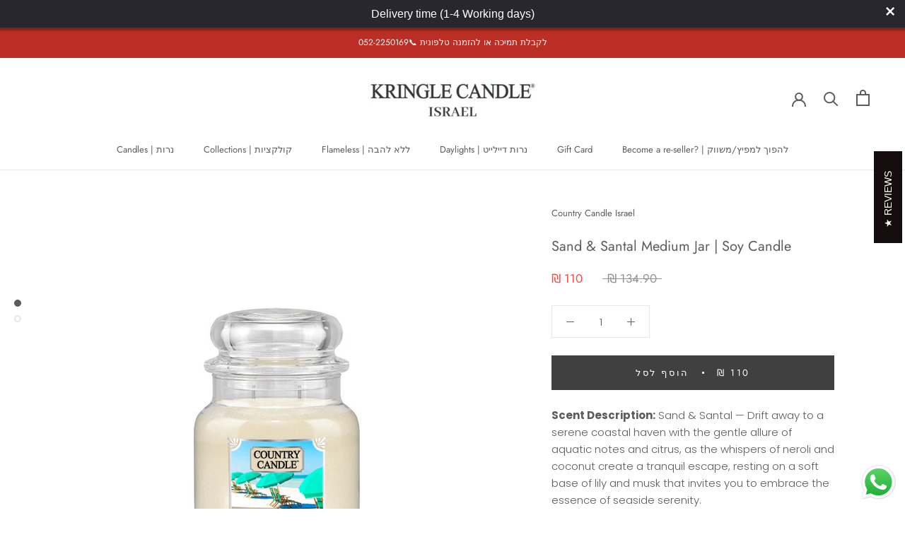

--- FILE ---
content_type: text/javascript
request_url: https://cdn.starapps.studio/apps/vsk/yankee-candle-israel/data.js
body_size: 16250
content:
"use strict";"undefined"==typeof window.starapps_data&&(window.starapps_data={}),"undefined"==typeof window.starapps_data.product_groups&&(window.starapps_data.product_groups=[{"id":3822873,"products_preset_id":684673,"collections_swatch":"first_product_image","group_name":"Agave Pastel","option_name":"Weight","collections_preset_id":null,"display_position":"top","products_swatch":"first_product_image","mobile_products_preset_id":684673,"mobile_products_swatch":"first_product_image","mobile_collections_preset_id":null,"mobile_collections_swatch":"first_product_image","same_products_preset_for_mobile":true,"same_collections_preset_for_mobile":true,"option_values":[{"id":6628552736821,"option_value":"624g | 100 hours","handle":"agave-pastel-large-classic-jar-soy-candle","published":false,"swatch_src":null,"swatch_value":null},{"id":6628568465461,"option_value":"411g | 75 hours","handle":"agave-pastel-medium-classic-jar-soy-candle","published":true,"swatch_src":null,"swatch_value":null},{"id":6629438849077,"option_value":"42g | 10-12 hours","handle":"agave-pastel-daylight","published":false,"swatch_src":null,"swatch_value":null}]},{"id":4549244,"products_preset_id":684673,"collections_swatch":"first_product_image","group_name":"Amber Wood","option_name":"Weight","collections_preset_id":null,"display_position":"top","products_swatch":"first_product_image","mobile_products_preset_id":684673,"mobile_products_swatch":"first_product_image","mobile_collections_preset_id":null,"mobile_collections_swatch":"first_product_image","same_products_preset_for_mobile":true,"same_collections_preset_for_mobile":true,"option_values":[{"id":7038584324149,"option_value":"624g | 100 hours","handle":"amber-wood-soy-candle","published":false,"swatch_src":null,"swatch_value":null},{"id":7038585831477,"option_value":"411g | 75 hours","handle":"amber-wood-soy-candle-1","published":true,"swatch_src":null,"swatch_value":null},{"id":7464581005365,"option_value":"64g","handle":"amber-wood-wax-melt","published":false,"swatch_src":null,"swatch_value":null},{"id":7464580612149,"option_value":"42g | 10-12 hours","handle":"amber-wood-daylight","published":true,"swatch_src":null,"swatch_value":null}]},{"id":4662569,"products_preset_id":684673,"collections_swatch":"first_product_image","group_name":"Anjou \u0026 Allspice","option_name":"Weight","collections_preset_id":null,"display_position":"top","products_swatch":"first_product_image","mobile_products_preset_id":684673,"mobile_products_swatch":"first_product_image","mobile_collections_preset_id":null,"mobile_collections_swatch":"first_product_image","same_products_preset_for_mobile":true,"same_collections_preset_for_mobile":true,"option_values":[{"id":6654463836213,"option_value":"737g | 100-150 hours","handle":"anjou-allspice-soy-candle","published":true,"swatch_src":null,"swatch_value":null},{"id":7529681256501,"option_value":"64g","handle":"anjou-allspice-wax-melt","published":true,"swatch_src":null,"swatch_value":null},{"id":7529679028277,"option_value":"42g | 10-12 hours ","handle":"anjou-allspice-daylight","published":true,"swatch_src":null,"swatch_value":null}]},{"id":3818555,"products_preset_id":684673,"collections_swatch":"first_product_image","group_name":"Apple Cider","option_name":"Weight","collections_preset_id":null,"display_position":"top","products_swatch":"first_product_image","mobile_products_preset_id":684673,"mobile_products_swatch":"first_product_image","mobile_collections_preset_id":null,"mobile_collections_swatch":"first_product_image","same_products_preset_for_mobile":true,"same_collections_preset_for_mobile":true,"option_values":[{"id":5016202575925,"option_value":"737g | 100-150 hours","handle":"apple-cider-cake-new-1","published":true,"swatch_src":null,"swatch_value":null},{"id":5016199921717,"option_value":"453g | 75 hours","handle":"apple-cider-cake-new","published":false,"swatch_src":null,"swatch_value":null}]},{"id":6174509,"products_preset_id":684673,"collections_swatch":"first_product_image","group_name":"Apple Pumpkin Pie","option_name":"Weight","collections_preset_id":null,"display_position":"top","products_swatch":"first_product_image","mobile_products_preset_id":684673,"mobile_products_swatch":"first_product_image","mobile_collections_preset_id":null,"mobile_collections_swatch":"first_product_image","same_products_preset_for_mobile":true,"same_collections_preset_for_mobile":true,"option_values":[{"id":7213210927157,"option_value":"737g | 100-150 hours","handle":"apple-pumpkin-pie-soy-candle","published":false,"swatch_src":null,"swatch_value":null},{"id":7213211058229,"option_value":"453g | 65-75 hours","handle":"apple-pumpkin-pie-soy-candle-1","published":false,"swatch_src":null,"swatch_value":null},{"id":7213211222069,"option_value":"42g | 10-12 hours","handle":"apple-pumpkin-pie-daylight","published":false,"swatch_src":null,"swatch_value":null}]},{"id":6174183,"products_preset_id":684673,"collections_swatch":"first_product_image","group_name":"Aqua","option_name":"Weight","collections_preset_id":null,"display_position":"top","products_swatch":"first_product_image","mobile_products_preset_id":684673,"mobile_products_swatch":"first_product_image","mobile_collections_preset_id":null,"mobile_collections_swatch":"first_product_image","same_products_preset_for_mobile":true,"same_collections_preset_for_mobile":true,"option_values":[{"id":9299847437,"option_value":"737g | 100 hours","handle":"aqua-i-soy-candle","published":true,"swatch_src":null,"swatch_value":null},{"id":9300253965,"option_value":"411g | 75 hours","handle":"aqua-medium-soy-candle","published":true,"swatch_src":null,"swatch_value":null},{"id":7464590475317,"option_value":"396g | 45 hours","handle":"aqua-soy-candle","published":true,"swatch_src":null,"swatch_value":null},{"id":7464592113717,"option_value":"64g","handle":"aqua-wax-melt","published":true,"swatch_src":null,"swatch_value":null},{"id":6608272064565,"option_value":"42g | 10-12 hours","handle":"aqua-daylight","published":true,"swatch_src":null,"swatch_value":null}]},{"id":3821638,"products_preset_id":684673,"collections_swatch":"first_product_image","group_name":"Aurum \u0026 Evergreen","option_name":"Weight","collections_preset_id":null,"display_position":"top","products_swatch":"first_product_image","mobile_products_preset_id":684673,"mobile_products_swatch":"first_product_image","mobile_collections_preset_id":null,"mobile_collections_swatch":"first_product_image","same_products_preset_for_mobile":true,"same_collections_preset_for_mobile":true,"option_values":[{"id":6743239458869,"option_value":"623.68g | 100 hours","handle":"aurum-evergreen-i-soy-candle","published":false,"swatch_src":null,"swatch_value":null},{"id":6743246503989,"option_value":"411.06g | 75 hours","handle":"aurum-evergreen-i-soy-candle-1","published":true,"swatch_src":null,"swatch_value":null},{"id":6743247781941,"option_value":"42g | 10-12 hours","handle":"aurum-evergreen-daylight","published":true,"swatch_src":null,"swatch_value":null}]},{"id":3821056,"products_preset_id":684673,"collections_swatch":"first_product_image","group_name":"Autumn Reflections","option_name":"Weight","collections_preset_id":null,"display_position":"top","products_swatch":"first_product_image","mobile_products_preset_id":684673,"mobile_products_swatch":"first_product_image","mobile_collections_preset_id":null,"mobile_collections_swatch":"first_product_image","same_products_preset_for_mobile":true,"same_collections_preset_for_mobile":true,"option_values":[{"id":7190837166133,"option_value":"737g | 100-150 hours","handle":"autumn-reflections-large-jar-candle","published":false,"swatch_src":null,"swatch_value":null},{"id":7189838397493,"option_value":"453g | 75 hours","handle":"autumn-reflections-paraffin-candle","published":false,"swatch_src":null,"swatch_value":null}]},{"id":3822976,"products_preset_id":684673,"collections_swatch":"first_product_image","group_name":"Autumn Spice","option_name":"Weight","collections_preset_id":null,"display_position":"top","products_swatch":"first_product_image","mobile_products_preset_id":684673,"mobile_products_swatch":"first_product_image","mobile_collections_preset_id":null,"mobile_collections_swatch":"first_product_image","same_products_preset_for_mobile":true,"same_collections_preset_for_mobile":true,"option_values":[{"id":7213202505781,"option_value":"624g | 100 hours","handle":"autumn-spice-new-soy-candle-1","published":true,"swatch_src":null,"swatch_value":null},{"id":7213202964533,"option_value":"411g | 75 hours","handle":"autumn-spice-soy-candle-1","published":true,"swatch_src":null,"swatch_value":null},{"id":7286197551157,"option_value":"396g | 45 hours","handle":"autumn-spice-new-soy-candle","published":false,"swatch_src":null,"swatch_value":null},{"id":7213203357749,"option_value":"42g | 12 hours","handle":"autumn-spice-daylight","published":true,"swatch_src":null,"swatch_value":null}]},{"id":3822977,"products_preset_id":684673,"collections_swatch":"first_product_image","group_name":"Avocado \u0026 Palm","option_name":"Weight","collections_preset_id":null,"display_position":"top","products_swatch":"first_product_image","mobile_products_preset_id":684673,"mobile_products_swatch":"first_product_image","mobile_collections_preset_id":null,"mobile_collections_swatch":"first_product_image","same_products_preset_for_mobile":true,"same_collections_preset_for_mobile":true,"option_values":[{"id":7182876672053,"option_value":"624g | 100 hours","handle":"avocado-palm-soy-candle","published":true,"swatch_src":null,"swatch_value":null},{"id":7186071781429,"option_value":"411g | 75 hours","handle":"avocado-palm-soy-candle-2","published":true,"swatch_src":null,"swatch_value":null},{"id":7182877229109,"option_value":"396g | 45 hours","handle":"avocado-palm-soy-candle-1","published":true,"swatch_src":null,"swatch_value":null},{"id":7464594931765,"option_value":"64g ","handle":"avocado-palm-wax-melt","published":true,"swatch_src":null,"swatch_value":null},{"id":7182877491253,"option_value":"42g | 12 hours","handle":"avocado-palm-daylight","published":true,"swatch_src":null,"swatch_value":null}]},{"id":3823068,"products_preset_id":684673,"collections_swatch":"first_product_image","group_name":"Away In A Manger","option_name":"Weight","collections_preset_id":null,"display_position":"top","products_swatch":"first_product_image","mobile_products_preset_id":684673,"mobile_products_swatch":"first_product_image","mobile_collections_preset_id":null,"mobile_collections_swatch":"first_product_image","same_products_preset_for_mobile":true,"same_collections_preset_for_mobile":true,"option_values":[{"id":7069352558645,"option_value":"623.68g | 100 hours","handle":"away-in-a-manger-soy-candle","published":false,"swatch_src":null,"swatch_value":null},{"id":7069354131509,"option_value":"411.06g | 75 hours","handle":"away-in-a-manger-soy-candle-1","published":false,"swatch_src":null,"swatch_value":null},{"id":7078160531509,"option_value":"396.89g | 45 hours","handle":"away-in-a-manger-soy-candle-2","published":false,"swatch_src":null,"swatch_value":null},{"id":7069354524725,"option_value":"42g | 10-12 hours | 33.33₪ for 100g","handle":"away-in-a-manger-daylight","published":true,"swatch_src":null,"swatch_value":null}]},{"id":3821043,"products_preset_id":684673,"collections_swatch":"first_product_image","group_name":"Baby, It's Cold Outside","option_name":"Weight","collections_preset_id":null,"display_position":"top","products_swatch":"first_product_image","mobile_products_preset_id":684673,"mobile_products_swatch":"first_product_image","mobile_collections_preset_id":null,"mobile_collections_swatch":"first_product_image","same_products_preset_for_mobile":true,"same_collections_preset_for_mobile":true,"option_values":[{"id":1386997350453,"option_value":"737g | 100-150 hours","handle":"baby-its-cold-outside-soy-candle","published":true,"swatch_src":null,"swatch_value":null},{"id":1386974609461,"option_value":"510g | 75 hours","handle":"baby-its-cold-outside-medium-jar-candle","published":false,"swatch_src":null,"swatch_value":null},{"id":7095253532725,"option_value":"42g | 10-12 hours","handle":"baby-its-cold-outside-daylight","published":false,"swatch_src":null,"swatch_value":null},{"id":7869327704117,"option_value":"62g","handle":"baby-its-cold-outside-wax-melt","published":true,"swatch_src":null,"swatch_value":null}]},{"id":3818551,"products_preset_id":684673,"collections_swatch":"first_product_image","group_name":"Balsam \u0026 Cedar","option_name":"Weight","collections_preset_id":null,"display_position":"top","products_swatch":"first_product_image","mobile_products_preset_id":684673,"mobile_products_swatch":"first_product_image","mobile_collections_preset_id":null,"mobile_collections_swatch":"first_product_image","same_products_preset_for_mobile":true,"same_collections_preset_for_mobile":true,"option_values":[{"id":9210728141,"option_value":"737g | 100-150 hours","handle":"balsam-cedar-soy-candle","published":false,"swatch_src":null,"swatch_value":null},{"id":9212065805,"option_value":"453g | 65-75 hours","handle":"balsam-cedar-medium-soy-candle","published":false,"swatch_src":null,"swatch_value":null},{"id":6608267837493,"option_value":"42g | 10-12 hours","handle":"balsam-cedar-daylight","published":true,"swatch_src":null,"swatch_value":null},{"id":7768634687541,"option_value":"64g","handle":"balsam-cedar-wax-melt","published":true,"swatch_src":null,"swatch_value":null}]},{"id":3823307,"products_preset_id":684673,"collections_swatch":"first_product_image","group_name":"Bavarian Christmas","option_name":"Weight","collections_preset_id":null,"display_position":"top","products_swatch":"first_product_image","mobile_products_preset_id":684673,"mobile_products_swatch":"first_product_image","mobile_collections_preset_id":null,"mobile_collections_swatch":"first_product_image","same_products_preset_for_mobile":true,"same_collections_preset_for_mobile":true,"option_values":[{"id":7069355835445,"option_value":"624g | 100 hours","handle":"bavarian-christmas-soy-candle","published":false,"swatch_src":null,"swatch_value":null},{"id":7069357113397,"option_value":"412g | 75 hours","handle":"bavarian-christmas-soy-candle-1","published":false,"swatch_src":null,"swatch_value":null},{"id":7069357637685,"option_value":"42g | 10-12 hours","handle":"bavarian-christmas-daylight","published":false,"swatch_src":null,"swatch_value":null},{"id":7078162464821,"option_value":"396g | 45 hours | 24.94₪ for 100g","handle":"bavarian-christmas-soy-candle-2","published":false,"swatch_src":null,"swatch_value":null}]},{"id":3823310,"products_preset_id":684673,"collections_swatch":"first_product_image","group_name":"Beautiful Day","option_name":"Weight","collections_preset_id":null,"display_position":"top","products_swatch":"first_product_image","mobile_products_preset_id":684673,"mobile_products_swatch":"first_product_image","mobile_collections_preset_id":null,"mobile_collections_swatch":"first_product_image","same_products_preset_for_mobile":true,"same_collections_preset_for_mobile":true,"option_values":[{"id":7963854864437,"option_value":"907g | 70 hours","handle":"beautiful-day-xl-jar-soy-candle","published":true,"swatch_src":null,"swatch_value":null},{"id":6902692085813,"option_value":"624g | 100 hours","handle":"beautiful-day-soy-candle-1","published":true,"swatch_src":null,"swatch_value":null},{"id":6902692151349,"option_value":"42g | 10-12 hours","handle":"beautiful-day-daylight","published":false,"swatch_src":null,"swatch_value":null}]},{"id":6174507,"products_preset_id":684673,"collections_swatch":"first_product_image","group_name":"Blood Orange","option_name":"Weight","collections_preset_id":null,"display_position":"top","products_swatch":"first_product_image","mobile_products_preset_id":684673,"mobile_products_swatch":"first_product_image","mobile_collections_preset_id":null,"mobile_collections_swatch":"first_product_image","same_products_preset_for_mobile":true,"same_collections_preset_for_mobile":true,"option_values":[{"id":7750255804469,"option_value":"737g | 100-150 hours","handle":"blood-orange-limited-edition-soy-candle","published":true,"swatch_src":null,"swatch_value":null}]},{"id":4662775,"products_preset_id":684673,"collections_swatch":"first_product_image","group_name":"Blueberry Cream Pop","option_name":"Weight","collections_preset_id":null,"display_position":"top","products_swatch":"first_product_image","mobile_products_preset_id":684673,"mobile_products_swatch":"first_product_image","mobile_collections_preset_id":null,"mobile_collections_swatch":"first_product_image","same_products_preset_for_mobile":true,"same_collections_preset_for_mobile":true,"option_values":[{"id":6902690807861,"option_value":"737g | 100-150 hours","handle":"blueberry-cream-pop-soy-candle","published":true,"swatch_src":null,"swatch_value":null},{"id":6902690840629,"option_value":"453g | 65-75 hours","handle":"blueberry-cream-pop-medium-soy-candle","published":true,"swatch_src":null,"swatch_value":null},{"id":7563298996277,"option_value":"64g","handle":"blueberry-cream-pop-wax-melt","published":true,"swatch_src":null,"swatch_value":null},{"id":6902690938933,"option_value":"42g | 10-12 hours ","handle":"blueberry-cream-pop-daylight","published":false,"swatch_src":null,"swatch_value":null}]},{"id":6173465,"products_preset_id":684673,"collections_swatch":"first_product_image","group_name":"Blueberry Lemonade","option_name":"Weight","collections_preset_id":null,"display_position":"top","products_swatch":"first_product_image","mobile_products_preset_id":684673,"mobile_products_swatch":"first_product_image","mobile_collections_preset_id":null,"mobile_collections_swatch":"first_product_image","same_products_preset_for_mobile":true,"same_collections_preset_for_mobile":true,"option_values":[{"id":6628536025141,"option_value":"737g | 100-150 hours","handle":"blueberry-lemonade-large-jar-candle","published":true,"swatch_src":null,"swatch_value":null},{"id":6628549165109,"option_value":"453g | 65-75 hours","handle":"blueberry-lemonade-medium-soy-candle","published":true,"swatch_src":null,"swatch_value":null},{"id":7328848707637,"option_value":"64g","handle":"blueberry-lemonade-wax-melt","published":true,"swatch_src":null,"swatch_value":null},{"id":7915283447861,"option_value":"42g | 10-12 hours","handle":"blueberry-lemonade-daylight","published":true,"swatch_src":null,"swatch_value":null}]},{"id":3821049,"products_preset_id":684673,"collections_swatch":"first_product_image","group_name":"Blueberry Maple","option_name":"Weight","collections_preset_id":null,"display_position":"top","products_swatch":"first_product_image","mobile_products_preset_id":684673,"mobile_products_swatch":"first_product_image","mobile_collections_preset_id":null,"mobile_collections_swatch":"first_product_image","same_products_preset_for_mobile":true,"same_collections_preset_for_mobile":true,"option_values":[{"id":7038638096437,"option_value":"737g | 100-150 hours","handle":"blueberry-maple-soy-candle","published":true,"swatch_src":null,"swatch_value":null},{"id":7038638325813,"option_value":"453g | 65-75 hours","handle":"blueberry-maple-new-1","published":true,"swatch_src":null,"swatch_value":null},{"id":7038639177781,"option_value":"42g | 10-12 hours","handle":"blueberry-maple-daylight","published":true,"swatch_src":null,"swatch_value":null}]},{"id":6174187,"products_preset_id":684673,"collections_swatch":"first_product_image","group_name":"Blueberry Milkshake","option_name":"Weight","collections_preset_id":null,"display_position":"top","products_swatch":"first_product_image","mobile_products_preset_id":684673,"mobile_products_swatch":"first_product_image","mobile_collections_preset_id":null,"mobile_collections_swatch":"first_product_image","same_products_preset_for_mobile":true,"same_collections_preset_for_mobile":true,"option_values":[{"id":7869062185013,"option_value":"737g | 100-150 hours","handle":"blueberry-milkshake-limited-edition-new-soy-candle","published":true,"swatch_src":null,"swatch_value":null}]},{"id":6174518,"products_preset_id":684673,"collections_swatch":"first_product_image","group_name":"Blue Orchid Black Jar","option_name":"Weight","collections_preset_id":null,"display_position":"top","products_swatch":"first_product_image","mobile_products_preset_id":684673,"mobile_products_swatch":"first_product_image","mobile_collections_preset_id":null,"mobile_collections_swatch":"first_product_image","same_products_preset_for_mobile":true,"same_collections_preset_for_mobile":true,"option_values":[{"id":7213199589429,"option_value":"624g | 100 hours","handle":"blue-orchid-soy-candle","published":true,"swatch_src":null,"swatch_value":null}]},{"id":3821057,"products_preset_id":684673,"collections_swatch":"first_product_image","group_name":"Blue Raspberry","option_name":"Weight","collections_preset_id":null,"display_position":"top","products_swatch":"first_product_image","mobile_products_preset_id":684673,"mobile_products_swatch":"first_product_image","mobile_collections_preset_id":null,"mobile_collections_swatch":"first_product_image","same_products_preset_for_mobile":true,"same_collections_preset_for_mobile":true,"option_values":[{"id":7182888992821,"option_value":"737g | 100-150 hours","handle":"blue-raspberry-soy-candle","published":true,"swatch_src":null,"swatch_value":null},{"id":7214760624181,"option_value":"453g | 65-75 hours","handle":"blue-raspberry-medium-soy-candle","published":true,"swatch_src":null,"swatch_value":null},{"id":7563299455029,"option_value":"64g","handle":"blue-raspberry-wax-melt","published":true,"swatch_src":null,"swatch_value":null},{"id":7182889254965,"option_value":"42g | 10-12 hours ","handle":"blue-raspberry-daylight","published":true,"swatch_src":null,"swatch_value":null}]},{"id":3821064,"products_preset_id":684673,"collections_swatch":"first_product_image","group_name":"Blue Spruce","option_name":"Weight","collections_preset_id":null,"display_position":"top","products_swatch":"first_product_image","mobile_products_preset_id":684673,"mobile_products_swatch":"first_product_image","mobile_collections_preset_id":null,"mobile_collections_swatch":"first_product_image","same_products_preset_for_mobile":true,"same_collections_preset_for_mobile":true,"option_values":[{"id":7284623802421,"option_value":"737g | 100-150 hours","handle":"blue-spruce-soy-candle","published":true,"swatch_src":null,"swatch_value":null},{"id":7284624719925,"option_value":"453g | 65-75 hours","handle":"blue-spruce-medium-soy-candle","published":true,"swatch_src":null,"swatch_value":null}]},{"id":6173469,"products_preset_id":684673,"collections_swatch":"first_product_image","group_name":"Botanicals","option_name":"Weigh","collections_preset_id":null,"display_position":"top","products_swatch":"first_product_image","mobile_products_preset_id":684673,"mobile_products_swatch":"first_product_image","mobile_collections_preset_id":null,"mobile_collections_swatch":"first_product_image","same_products_preset_for_mobile":true,"same_collections_preset_for_mobile":true,"option_values":[{"id":7963854733365,"option_value":"907g | 70 hours","handle":"botanicals-xl-jar-soy-candle","published":true,"swatch_src":null,"swatch_value":null},{"id":7182877753397,"option_value":"624g | 100 hours","handle":"botanicals-soy-candle","published":true,"swatch_src":null,"swatch_value":null},{"id":7182878179381,"option_value":"369g | 45 hours ","handle":"botanicals-soy-candle-1","published":false,"swatch_src":null,"swatch_value":null},{"id":7186073288757,"option_value":"411g | 75 hours ","handle":"botanicals-soy-candle-2","published":false,"swatch_src":null,"swatch_value":null},{"id":7370590158901,"option_value":"42g | 10-12 hours ","handle":"botanicals-daylight-1","published":true,"swatch_src":null,"swatch_value":null},{"id":7464597061685,"option_value":"64g","handle":"botanicals-wax-melt","published":false,"swatch_src":null,"swatch_value":null}]},{"id":3823311,"products_preset_id":684673,"collections_swatch":"first_product_image","group_name":"Bourbon Bonfire","option_name":"Weight","collections_preset_id":null,"display_position":"top","products_swatch":"first_product_image","mobile_products_preset_id":684673,"mobile_products_swatch":"first_product_image","mobile_collections_preset_id":null,"mobile_collections_swatch":"first_product_image","same_products_preset_for_mobile":true,"same_collections_preset_for_mobile":true,"option_values":[{"id":7213203652661,"option_value":"624g | 100 hours","handle":"bourbon-bonfire-new-soy-candle-1","published":false,"swatch_src":null,"swatch_value":null},{"id":7286221045813,"option_value":"396g | 45 hours","handle":"bourbon-bonfire-new-soy-candle","published":false,"swatch_src":null,"swatch_value":null},{"id":7213203914805,"option_value":"42g | 10-12 hours","handle":"bourbon-bonfire-daylight","published":false,"swatch_src":null,"swatch_value":null}]},{"id":4662754,"products_preset_id":684673,"collections_swatch":"first_product_image","group_name":"Butter Croissants","option_name":"Weight","collections_preset_id":null,"display_position":"top","products_swatch":"first_product_image","mobile_products_preset_id":684673,"mobile_products_swatch":"first_product_image","mobile_collections_preset_id":null,"mobile_collections_swatch":"first_product_image","same_products_preset_for_mobile":true,"same_collections_preset_for_mobile":true,"option_values":[{"id":7038640586805,"option_value":"737g | 100-150 hours","handle":"butter-croissants-new","published":false,"swatch_src":null,"swatch_value":null},{"id":7038641307701,"option_value":"453g | 65-75 hours","handle":"butter-croissants-new-1","published":false,"swatch_src":null,"swatch_value":null},{"id":7038641635381,"option_value":"42g | 10-12 hours ","handle":"butter-croissants-daylight","published":false,"swatch_src":null,"swatch_value":null}]},{"id":6174205,"products_preset_id":684673,"collections_swatch":"first_product_image","group_name":"Butterfly Black Jar","option_name":"Weight","collections_preset_id":null,"display_position":"top","products_swatch":"first_product_image","mobile_products_preset_id":684673,"mobile_products_swatch":"first_product_image","mobile_collections_preset_id":null,"mobile_collections_swatch":"first_product_image","same_products_preset_for_mobile":true,"same_collections_preset_for_mobile":true,"option_values":[{"id":7727667216437,"option_value":"624g | 100 hours","handle":"butterfly-new-soy-candle","published":true,"swatch_src":null,"swatch_value":null}]},{"id":4662763,"products_preset_id":684673,"collections_swatch":"first_product_image","group_name":"cake pops","option_name":"Weight","collections_preset_id":null,"display_position":"top","products_swatch":"first_product_image","mobile_products_preset_id":684673,"mobile_products_swatch":"first_product_image","mobile_collections_preset_id":null,"mobile_collections_swatch":"first_product_image","same_products_preset_for_mobile":true,"same_collections_preset_for_mobile":true,"option_values":[{"id":7372719554613,"option_value":"737g | 100-150 hours","handle":"cake-pops-new-soy-candle","published":true,"swatch_src":null,"swatch_value":null},{"id":7372721389621,"option_value":"510g | 65-75 hours","handle":"cake-pops-medium-new-soy-candle","published":true,"swatch_src":null,"swatch_value":null},{"id":7563301191733,"option_value":"64g","handle":"cake-pops-wax-melt","published":true,"swatch_src":null,"swatch_value":null},{"id":7563300962357,"option_value":"42g | 10-12 hours ","handle":"cake-pops-daylight","published":true,"swatch_src":null,"swatch_value":null}]},{"id":4203321,"products_preset_id":684673,"collections_swatch":"first_product_image","group_name":"Candy Apples","option_name":"Weight","collections_preset_id":null,"display_position":"top","products_swatch":"first_product_image","mobile_products_preset_id":684673,"mobile_products_swatch":"first_product_image","mobile_collections_preset_id":null,"mobile_collections_swatch":"first_product_image","same_products_preset_for_mobile":true,"same_collections_preset_for_mobile":true,"option_values":[{"id":7038641995829,"option_value":"737g | 100-150 hours","handle":"candy-apples-soy-candle","published":true,"swatch_src":null,"swatch_value":null},{"id":7038642487349,"option_value":"453g | 65-75 hours","handle":"candy-apples-new-1","published":false,"swatch_src":null,"swatch_value":null},{"id":7038642749493,"option_value":"42g | 10-12 hours","handle":"candy-apples-daylight","published":false,"swatch_src":null,"swatch_value":null},{"id":7869327933493,"option_value":"64g","handle":"candy-apples-wax-melt","published":true,"swatch_src":null,"swatch_value":null}]},{"id":3821045,"products_preset_id":684673,"collections_swatch":"first_product_image","group_name":"Caramel Chocolate","option_name":"Weight","collections_preset_id":null,"display_position":"top","products_swatch":"first_product_image","mobile_products_preset_id":684673,"mobile_products_swatch":"first_product_image","mobile_collections_preset_id":null,"mobile_collections_swatch":"first_product_image","same_products_preset_for_mobile":true,"same_collections_preset_for_mobile":true,"option_values":[{"id":5016212537397,"option_value":"737g | 100-150 hours","handle":"caramel-chocolate-new-1","published":false,"swatch_src":null,"swatch_value":null},{"id":5016210079797,"option_value":"510g | 65-90 hours","handle":"caramel-chocolate-new","published":false,"swatch_src":null,"swatch_value":null}]},{"id":6174190,"products_preset_id":684673,"collections_swatch":"first_product_image","group_name":"Caribbean Beach","option_name":"Weight","collections_preset_id":null,"display_position":"top","products_swatch":"first_product_image","mobile_products_preset_id":684673,"mobile_products_swatch":"first_product_image","mobile_collections_preset_id":null,"mobile_collections_swatch":"first_product_image","same_products_preset_for_mobile":true,"same_collections_preset_for_mobile":true,"option_values":[{"id":7369946366005,"option_value":"737g | 100-150 hours","handle":"caribbean-beach-limited-edition-soy-candle","published":true,"swatch_src":null,"swatch_value":null}]},{"id":6174499,"products_preset_id":684673,"collections_swatch":"first_product_image","group_name":"Charred Pineapple","option_name":"Weight","collections_preset_id":null,"display_position":"top","products_swatch":"first_product_image","mobile_products_preset_id":684673,"mobile_products_swatch":"first_product_image","mobile_collections_preset_id":null,"mobile_collections_swatch":"first_product_image","same_products_preset_for_mobile":true,"same_collections_preset_for_mobile":true,"option_values":[{"id":7372726501429,"option_value":"737g | 100-150 hours","handle":"charred-pineapple-new-soy-candle","published":true,"swatch_src":null,"swatch_value":null},{"id":7372730662965,"option_value":"453g | 65-75 hours","handle":"charred-pineapple-medium-new-soy-candle","published":true,"swatch_src":null,"swatch_value":null}]},{"id":6174531,"products_preset_id":684673,"collections_swatch":"first_product_image","group_name":"Cherry Blossom","option_name":"Weight","collections_preset_id":null,"display_position":"top","products_swatch":"first_product_image","mobile_products_preset_id":684673,"mobile_products_swatch":"first_product_image","mobile_collections_preset_id":null,"mobile_collections_swatch":"first_product_image","same_products_preset_for_mobile":true,"same_collections_preset_for_mobile":true,"option_values":[{"id":9300158669,"option_value":"624g | 100 hours","handle":"cherry-blossom-i-soy-candle","published":false,"swatch_src":null,"swatch_value":null},{"id":9300431821,"option_value":"411g | 75 hours","handle":"cherry-blossom-medium-soy-candle","published":false,"swatch_src":null,"swatch_value":null},{"id":7464599322677,"option_value":"64g","handle":"cherry-blossom-wax-melt","published":true,"swatch_src":null,"swatch_value":null},{"id":7370601791541,"option_value":"42g | 10-12 hours","handle":"cherry-blossom-daylight-1","published":true,"swatch_src":null,"swatch_value":null}]},{"id":3823345,"products_preset_id":684673,"collections_swatch":"first_product_image","group_name":"Cherry Chai","option_name":"Weight","collections_preset_id":null,"display_position":"top","products_swatch":"first_product_image","mobile_products_preset_id":684673,"mobile_products_swatch":"first_product_image","mobile_collections_preset_id":null,"mobile_collections_swatch":"first_product_image","same_products_preset_for_mobile":true,"same_collections_preset_for_mobile":true,"option_values":[{"id":6671414886453,"option_value":"623.68g | 100 hours","handle":"cherry-chai-large-classic-jar-soy-candle","published":false,"swatch_src":null,"swatch_value":null},{"id":6671949594677,"option_value":"411.06g | 75 hours","handle":"cherry-chai-medium-classic-jar-soy-candle","published":true,"swatch_src":null,"swatch_value":null}]},{"id":3821060,"products_preset_id":684673,"collections_swatch":"first_product_image","group_name":"Cherry Crumble","option_name":"Weight","collections_preset_id":null,"display_position":"top","products_swatch":"first_product_image","mobile_products_preset_id":684673,"mobile_products_swatch":"first_product_image","mobile_collections_preset_id":null,"mobile_collections_swatch":"first_product_image","same_products_preset_for_mobile":true,"same_collections_preset_for_mobile":true,"option_values":[{"id":7213209845813,"option_value":"737g | 100-150 hours","handle":"cherry-crumble-soy-candle","published":true,"swatch_src":null,"swatch_value":null},{"id":7213210271797,"option_value":"453g | 65-75 hours","handle":"cherry-crumble-soy-candle-1","published":true,"swatch_src":null,"swatch_value":null},{"id":7892730314805,"option_value":"64g","handle":"cherry-crumble-wax-melt","published":true,"swatch_src":null,"swatch_value":null},{"id":7213210533941,"option_value":"42g | 10-12 hours","handle":"cherry-crumble-daylight","published":true,"swatch_src":null,"swatch_value":null}]},{"id":6541077,"products_preset_id":684673,"collections_swatch":"first_product_image","group_name":"christmas","option_name":"Weight","collections_preset_id":null,"display_position":"top","products_swatch":"first_product_image","mobile_products_preset_id":684673,"mobile_products_swatch":"first_product_image","mobile_collections_preset_id":null,"mobile_collections_swatch":"first_product_image","same_products_preset_for_mobile":true,"same_collections_preset_for_mobile":true,"option_values":[{"id":7964106981429,"option_value":"907g | 70 hours","handle":"christmas-xl-jar-soy-candle","published":true,"swatch_src":null,"swatch_value":null},{"id":7292539666485,"option_value":"624g | 100 hours","handle":"christmas-soy-candle","published":true,"swatch_src":null,"swatch_value":null},{"id":7761482481717,"option_value":"411g | 75 hours","handle":"christmas-medium-2-wick-soy-candle","published":false,"swatch_src":null,"swatch_value":null},{"id":7761479335989,"option_value":"42g | 12 hours","handle":"christmas-daylight","published":true,"swatch_src":null,"swatch_value":null}]},{"id":3823348,"products_preset_id":684673,"collections_swatch":"first_product_image","group_name":"Christmas Cake","option_name":"Weight","collections_preset_id":null,"display_position":"top","products_swatch":"first_product_image","mobile_products_preset_id":684673,"mobile_products_swatch":"first_product_image","mobile_collections_preset_id":null,"mobile_collections_swatch":"first_product_image","same_products_preset_for_mobile":true,"same_collections_preset_for_mobile":true,"option_values":[{"id":7294100471861,"option_value":"624g | 100 hours","handle":"christmas-cake-pops-soy-candle","published":false,"swatch_src":null,"swatch_value":null},{"id":7294147264565,"option_value":"396g | 45 hours","handle":"christmas-cake-pops-soy-candle-1","published":true,"swatch_src":null,"swatch_value":null},{"id":7464600961077,"option_value":"42g | 10-12 hours","handle":"christmas-cake-pops-daylight","published":true,"swatch_src":null,"swatch_value":null}]},{"id":3823350,"products_preset_id":684673,"collections_swatch":"first_product_image","group_name":"Christmas Coal","option_name":"Weight","collections_preset_id":null,"display_position":"top","products_swatch":"first_product_image","mobile_products_preset_id":684673,"mobile_products_swatch":"first_product_image","mobile_collections_preset_id":null,"mobile_collections_swatch":"first_product_image","same_products_preset_for_mobile":true,"same_collections_preset_for_mobile":true,"option_values":[{"id":6743249879093,"option_value":"624g | 100 hours","handle":"christmas-coal-soy-candle","published":true,"swatch_src":null,"swatch_value":null},{"id":6743252074549,"option_value":"411g | 75 hours","handle":"christmas-coal-soy-candle-1","published":true,"swatch_src":null,"swatch_value":null},{"id":6743254040629,"option_value":"42g | 10-12 hours","handle":"christmas-coal-daylight","published":true,"swatch_src":null,"swatch_value":null}]},{"id":3823399,"products_preset_id":684673,"collections_swatch":"first_product_image","group_name":"Christmas Cookie Dough","option_name":"Weight","collections_preset_id":null,"display_position":"top","products_swatch":"first_product_image","mobile_products_preset_id":684673,"mobile_products_swatch":"first_product_image","mobile_collections_preset_id":null,"mobile_collections_swatch":"first_product_image","same_products_preset_for_mobile":true,"same_collections_preset_for_mobile":true,"option_values":[{"id":6743257546805,"option_value":"624g | 100 hours","handle":"christmas-cookie-dough-soy-candle","published":true,"swatch_src":null,"swatch_value":null},{"id":6743261085749,"option_value":"411g | 75 hours","handle":"christmas-cookie-dough-soy-candle-1","published":true,"swatch_src":null,"swatch_value":null},{"id":7992770396213,"option_value":"64g","handle":"christmas-cookie-dough-wax-melt","published":true,"swatch_src":null,"swatch_value":null},{"id":6743264002101,"option_value":"42g | 10-12 hours","handle":"christmas-cookie-dough-daylight","published":true,"swatch_src":null,"swatch_value":null}]},{"id":6174198,"products_preset_id":684673,"collections_swatch":"first_product_image","group_name":"Christmas in Manhattan","option_name":"Weight","collections_preset_id":null,"display_position":"top","products_swatch":"first_product_image","mobile_products_preset_id":684673,"mobile_products_swatch":"first_product_image","mobile_collections_preset_id":null,"mobile_collections_swatch":"first_product_image","same_products_preset_for_mobile":true,"same_collections_preset_for_mobile":true,"option_values":[{"id":7750239944757,"option_value":"737g | 100-150 hours","handle":"christmas-in-manhattan-soy-candle","published":true,"swatch_src":null,"swatch_value":null},{"id":7891817398325,"option_value":"64g","handle":"christmas-in-manhattan-wax-melt-1","published":true,"swatch_src":null,"swatch_value":null}]},{"id":3821046,"products_preset_id":684673,"collections_swatch":"first_product_image","group_name":"Christmas is Here","option_name":"Weight","collections_preset_id":null,"display_position":"top","products_swatch":"first_product_image","mobile_products_preset_id":684673,"mobile_products_swatch":"first_product_image","mobile_collections_preset_id":null,"mobile_collections_swatch":"first_product_image","same_products_preset_for_mobile":true,"same_collections_preset_for_mobile":true,"option_values":[{"id":6741372403765,"option_value":"737g | 100-150 hours","handle":"christmas-is-here-soy-candle","published":true,"swatch_src":null,"swatch_value":null},{"id":6741374828597,"option_value":"453g | 65-75 hours","handle":"christmas-is-here-new-1","published":false,"swatch_src":null,"swatch_value":null},{"id":6741375942709,"option_value":"42g | 10-12 hours","handle":"christmas-is-here-daylight","published":false,"swatch_src":null,"swatch_value":null},{"id":7891817758773,"option_value":"64g","handle":"christmas-is-here-wax-melt","published":true,"swatch_src":null,"swatch_value":null}]},{"id":6541081,"products_preset_id":684673,"collections_swatch":"first_product_image","group_name":"christmas tree farm","option_name":"Weight","collections_preset_id":null,"display_position":"top","products_swatch":"first_product_image","mobile_products_preset_id":684673,"mobile_products_swatch":"first_product_image","mobile_collections_preset_id":null,"mobile_collections_swatch":"first_product_image","same_products_preset_for_mobile":true,"same_collections_preset_for_mobile":true,"option_values":[{"id":7964109406261,"option_value":"907g | 70 hours","handle":"christmas-tree-farm-xl-jar-soy-candle","published":true,"swatch_src":null,"swatch_value":null},{"id":7963223425077,"option_value":"624g | 100  hours","handle":"christmas-tree-farm-large-jar-new-soy-candle","published":true,"swatch_src":null,"swatch_value":null}]},{"id":3821047,"products_preset_id":684673,"collections_swatch":"first_product_image","group_name":"Cilantro, Apple \u0026 Lime","option_name":"Weight","collections_preset_id":null,"display_position":"top","products_swatch":"first_product_image","mobile_products_preset_id":684673,"mobile_products_swatch":"first_product_image","mobile_collections_preset_id":null,"mobile_collections_swatch":"first_product_image","same_products_preset_for_mobile":true,"same_collections_preset_for_mobile":true,"option_values":[{"id":9211147597,"option_value":"737g | 100-150 hours","handle":"cilantro-apple-lime-large-jar-candle","published":false,"swatch_src":null,"swatch_value":null},{"id":9212168397,"option_value":"743g | 65-75 hours","handle":"cilantro-apple-lime-medium-jar-candle","published":false,"swatch_src":null,"swatch_value":null},{"id":7284614463541,"option_value":"64g","handle":"cilantro-apple-lime-wax-melt","published":false,"swatch_src":null,"swatch_value":null},{"id":7529687121973,"option_value":"42g | 10-12 hours","handle":"cilantro-apple-lime-daylight","published":true,"swatch_src":null,"swatch_value":null}]},{"id":3818553,"products_preset_id":684673,"collections_swatch":"first_product_image","group_name":"Cinnamon Buns","option_name":"Weight","collections_preset_id":null,"display_position":"top","products_swatch":"first_product_image","mobile_products_preset_id":684673,"mobile_products_swatch":"first_product_image","mobile_collections_preset_id":null,"mobile_collections_swatch":"first_product_image","same_products_preset_for_mobile":true,"same_collections_preset_for_mobile":true,"option_values":[{"id":6670583398453,"option_value":"737g | 100-150 hours","handle":"cinnamon-buns-large-jar-candle","published":false,"swatch_src":null,"swatch_value":null},{"id":6671035236405,"option_value":"453g | 65-75hours","handle":"cinnamon-buns-medium-jar-candle","published":true,"swatch_src":null,"swatch_value":null}]},{"id":3823458,"products_preset_id":684673,"collections_swatch":"first_product_image","group_name":"Citrus and Sage","option_name":"Weight","collections_preset_id":null,"display_position":"top","products_swatch":"first_product_image","mobile_products_preset_id":684673,"mobile_products_swatch":"first_product_image","mobile_collections_preset_id":null,"mobile_collections_swatch":"first_product_image","same_products_preset_for_mobile":true,"same_collections_preset_for_mobile":true,"option_values":[{"id":3833997197365,"option_value":"624g | 100 hours","handle":"citrus-and-sage-soy-candle","published":true,"swatch_src":null,"swatch_value":null},{"id":3833938477109,"option_value":"411g | 75 hours","handle":"citrus-and-sage-medium-soy-candle","published":true,"swatch_src":null,"swatch_value":null},{"id":7464602206261,"option_value":"396g | 45 hours","handle":"citrus-and-sage-soy-candle-1","published":false,"swatch_src":null,"swatch_value":null},{"id":7464602533941,"option_value":"64g","handle":"citrus-and-sage-wax-melt","published":false,"swatch_src":null,"swatch_value":null},{"id":6609546215477,"option_value":"42g | 10-12 hours","handle":"citrus-and-sage-daylight","published":true,"swatch_src":null,"swatch_value":null}]},{"id":3821050,"products_preset_id":684673,"collections_swatch":"first_product_image","group_name":"Citrus \u0026 Seagrass","option_name":"Weight","collections_preset_id":null,"display_position":"top","products_swatch":"first_product_image","mobile_products_preset_id":684673,"mobile_products_swatch":"first_product_image","mobile_collections_preset_id":null,"mobile_collections_swatch":"first_product_image","same_products_preset_for_mobile":true,"same_collections_preset_for_mobile":true,"option_values":[{"id":3669853274165,"option_value":"737g | 100-150 hours","handle":"citrus-seagrass-soy-candle","published":false,"swatch_src":null,"swatch_value":null},{"id":3669860843573,"option_value":"453g | 65-75 hours","handle":"citrus-seagrass-medium-soy-candle","published":false,"swatch_src":null,"swatch_value":null},{"id":7284615348277,"option_value":"64g","handle":"citrus-seagrass-wax-melt","published":true,"swatch_src":null,"swatch_value":null},{"id":7095249961013,"option_value":"42g | 10-12 hours","handle":"citrus-seagrass-daylight","published":true,"swatch_src":null,"swatch_value":null}]},{"id":6174519,"products_preset_id":684673,"collections_swatch":"first_product_image","group_name":"City Lights","option_name":"Weight","collections_preset_id":null,"display_position":"top","products_swatch":"first_product_image","mobile_products_preset_id":684673,"mobile_products_swatch":"first_product_image","mobile_collections_preset_id":null,"mobile_collections_swatch":"first_product_image","same_products_preset_for_mobile":true,"same_collections_preset_for_mobile":true,"option_values":[{"id":7869062610997,"option_value":"737g | 100-150 hours","handle":"city-lights-limited-edition-new-soy-candle","published":true,"swatch_src":null,"swatch_value":null}]},{"id":4662777,"products_preset_id":684673,"collections_swatch":"first_product_image","group_name":"Coconut \u0026 Blueberry Tart","option_name":"Weight","collections_preset_id":null,"display_position":"top","products_swatch":"first_product_image","mobile_products_preset_id":684673,"mobile_products_swatch":"first_product_image","mobile_collections_preset_id":null,"mobile_collections_swatch":"first_product_image","same_products_preset_for_mobile":true,"same_collections_preset_for_mobile":true,"option_values":[{"id":7182889353269,"option_value":"737g | 100-150 hours","handle":"coconut-blueberry-tart-soy-candle","published":false,"swatch_src":null,"swatch_value":null},{"id":7182889418805,"option_value":"453g | 65-75 hours","handle":"coconut-blueberry-tart-soy-candle-1","published":true,"swatch_src":null,"swatch_value":null},{"id":7529688858677,"option_value":"64g","handle":"coconut-blueberry-tart-wax-melt","published":true,"swatch_src":null,"swatch_value":null},{"id":7182889451573,"option_value":"42g | 10-12 hours","handle":"coconut-blueberry-tart-daylight","published":true,"swatch_src":null,"swatch_value":null}]},{"id":3821071,"products_preset_id":684673,"collections_swatch":"first_product_image","group_name":"Coconut Colada","option_name":"Weight","collections_preset_id":null,"display_position":"top","products_swatch":"first_product_image","mobile_products_preset_id":684673,"mobile_products_swatch":"first_product_image","mobile_collections_preset_id":null,"mobile_collections_swatch":"first_product_image","same_products_preset_for_mobile":true,"same_collections_preset_for_mobile":true,"option_values":[{"id":7214757707829,"option_value":"737g | 100-150 hours","handle":"coconut-colada-soy-candle","published":true,"swatch_src":null,"swatch_value":null},{"id":7214760394805,"option_value":"453g | 65-75 hours","handle":"coconut-colada-soy-candle-1","published":false,"swatch_src":null,"swatch_value":null},{"id":7329360052277,"option_value":"64g","handle":"coconut-colada-wax-melt","published":true,"swatch_src":null,"swatch_value":null}]},{"id":6174504,"products_preset_id":684673,"collections_swatch":"first_product_image","group_name":"Coconut Waters","option_name":"Weight","collections_preset_id":null,"display_position":"top","products_swatch":"first_product_image","mobile_products_preset_id":684673,"mobile_products_swatch":"first_product_image","mobile_collections_preset_id":null,"mobile_collections_swatch":"first_product_image","same_products_preset_for_mobile":true,"same_collections_preset_for_mobile":true,"option_values":[{"id":7875081961525,"option_value":"737g | 100-150 hours","handle":"coconut-waters-limited-edition-soy-candle","published":false,"swatch_src":null,"swatch_value":null}]},{"id":4200772,"products_preset_id":684673,"collections_swatch":"first_product_image","group_name":"Coffee Shop","option_name":"Weight","collections_preset_id":null,"display_position":"top","products_swatch":"first_product_image","mobile_products_preset_id":684673,"mobile_products_swatch":"first_product_image","mobile_collections_preset_id":null,"mobile_collections_swatch":"first_product_image","same_products_preset_for_mobile":true,"same_collections_preset_for_mobile":true,"option_values":[{"id":9211320333,"option_value":"737g | 100-150 hours","handle":"coffee-shop-large-jar-candle","published":false,"swatch_src":null,"swatch_value":null},{"id":9212242125,"option_value":"453g | 65-75 hours","handle":"coffee-shop-medium-jar-candle","published":false,"swatch_src":null,"swatch_value":null},{"id":7891819298869,"option_value":"64g","handle":"coffee-shop-wax-melt","published":true,"swatch_src":null,"swatch_value":null},{"id":7095253008437,"option_value":"42g | 10-12 hours","handle":"coffee-shop-daylight","published":true,"swatch_src":null,"swatch_value":null}]},{"id":3823459,"products_preset_id":684673,"collections_swatch":"first_product_image","group_name":"Cognac \u0026 Leather","option_name":"Weight","collections_preset_id":null,"display_position":"top","products_swatch":"first_product_image","mobile_products_preset_id":684673,"mobile_products_swatch":"first_product_image","mobile_collections_preset_id":null,"mobile_collections_swatch":"first_product_image","same_products_preset_for_mobile":true,"same_collections_preset_for_mobile":true,"option_values":[{"id":6671415541813,"option_value":"624g | 100 hours","handle":"cognac-leather-soy-candle","published":true,"swatch_src":null,"swatch_value":null},{"id":6672010412085,"option_value":"411g | 75 hours","handle":"cognac-leather-medium-soy-candle","published":true,"swatch_src":null,"swatch_value":null},{"id":7464603746357,"option_value":"64g","handle":"cognac-leather-wax-melt","published":true,"swatch_src":null,"swatch_value":null},{"id":7464603484213,"option_value":"42g | 10-12 hours","handle":"cognac-leather-daylight","published":true,"swatch_src":null,"swatch_value":null}]},{"id":3821066,"products_preset_id":684673,"collections_swatch":"first_product_image","group_name":"Cookies \u0026 Cream Cake","option_name":"Weight","collections_preset_id":null,"display_position":"top","products_swatch":"first_product_image","mobile_products_preset_id":684673,"mobile_products_swatch":"first_product_image","mobile_collections_preset_id":null,"mobile_collections_swatch":"first_product_image","same_products_preset_for_mobile":true,"same_collections_preset_for_mobile":true,"option_values":[{"id":7182889648181,"option_value":"737g | 100-150 hours","handle":"cookies-cream-cake-soy-candle","published":true,"swatch_src":null,"swatch_value":null},{"id":7214760951861,"option_value":"453g | 65-75 hours","handle":"cookies-cream-cake-soy-candle-2","published":true,"swatch_src":null,"swatch_value":null},{"id":7529655304245,"option_value":"64g","handle":"cookies-cream-wax-melt","published":true,"swatch_src":null,"swatch_value":null},{"id":7182889812021,"option_value":"42g | 10-12 hours","handle":"cookies-cream-cake-daylight","published":true,"swatch_src":null,"swatch_value":null}]},{"id":4203346,"products_preset_id":684673,"collections_swatch":"first_product_image","group_name":"Coral","option_name":"Weight","collections_preset_id":null,"display_position":"top","products_swatch":"first_product_image","mobile_products_preset_id":684673,"mobile_products_swatch":"first_product_image","mobile_collections_preset_id":null,"mobile_collections_swatch":"first_product_image","same_products_preset_for_mobile":true,"same_collections_preset_for_mobile":true,"option_values":[{"id":7964104327221,"option_value":"907g | 70 hours","handle":"coral-xl-jar-soy-candle","published":true,"swatch_src":null,"swatch_value":null},{"id":7445169078325,"option_value":"624g | 100 hours","handle":"coral-new-soy-candle","published":true,"swatch_src":null,"swatch_value":null},{"id":7445211775029,"option_value":"411g | 75 hours","handle":"coral-medium-new-soy-candle","published":true,"swatch_src":null,"swatch_value":null},{"id":7464575959093,"option_value":"396g | 45 hours","handle":"coral-new-soy-candle-1","published":false,"swatch_src":null,"swatch_value":null},{"id":7464576876597,"option_value":"64g","handle":"coral-new-wax-melt","published":true,"swatch_src":null,"swatch_value":null},{"id":7464576352309,"option_value":"42g | 10-12 hours","handle":"coral-new-daylight","published":true,"swatch_src":null,"swatch_value":null}]},{"id":4662760,"products_preset_id":684673,"collections_swatch":"first_product_image","group_name":"Cotton Flowers","option_name":"Weight","collections_preset_id":null,"display_position":"top","products_swatch":"first_product_image","mobile_products_preset_id":684673,"mobile_products_swatch":"first_product_image","mobile_collections_preset_id":null,"mobile_collections_swatch":"first_product_image","same_products_preset_for_mobile":true,"same_collections_preset_for_mobile":true,"option_values":[{"id":7372735152181,"option_value":"737g | 100-150 hours","handle":"cotton-flowers-new-soy-candle","published":true,"swatch_src":null,"swatch_value":null},{"id":7372739412021,"option_value":"453g | 65-75 hours","handle":"cotton-flowers-medium-new-soy-candle-1","published":false,"swatch_src":null,"swatch_value":null},{"id":7563299848245,"option_value":"64g","handle":"cotton-flowers-wax-melt","published":true,"swatch_src":null,"swatch_value":null},{"id":7563299717173,"option_value":"42g | 10-12 hours ","handle":"cotton-flowers-daylight","published":true,"swatch_src":null,"swatch_value":null}]},{"id":4662770,"products_preset_id":684673,"collections_swatch":"first_product_image","group_name":"Country Love","option_name":"Weight","collections_preset_id":null,"display_position":"top","products_swatch":"first_product_image","mobile_products_preset_id":684673,"mobile_products_swatch":"first_product_image","mobile_collections_preset_id":null,"mobile_collections_swatch":"first_product_image","same_products_preset_for_mobile":true,"same_collections_preset_for_mobile":true,"option_values":[{"id":7214758330421,"option_value":"737g | 100-150 hours","handle":"country-love-soy-candle","published":true,"swatch_src":null,"swatch_value":null},{"id":9255331917,"option_value":"453g | 65-75 hours","handle":"country-love-medium-soy-candle","published":false,"swatch_src":null,"swatch_value":null},{"id":7563300372533,"option_value":"64g","handle":"country-love-wax-melt","published":false,"swatch_src":null,"swatch_value":null},{"id":7095252680757,"option_value":"42g | 10-12 hours ","handle":"country-love-daylight","published":true,"swatch_src":null,"swatch_value":null}]},{"id":3823460,"products_preset_id":684673,"collections_swatch":"first_product_image","group_name":"Cozy Cabin","option_name":"Weight","collections_preset_id":null,"display_position":"top","products_swatch":"first_product_image","mobile_products_preset_id":684673,"mobile_products_swatch":"first_product_image","mobile_collections_preset_id":null,"mobile_collections_swatch":"first_product_image","same_products_preset_for_mobile":true,"same_collections_preset_for_mobile":true,"option_values":[{"id":6607161524277,"option_value":"624g | 100 hours","handle":"cozy-cabin-soy-candle","published":false,"swatch_src":null,"swatch_value":null},{"id":453686853672,"option_value":"411g | 75 hours","handle":"cozy-cabin-medium-classic-jar","published":false,"swatch_src":null,"swatch_value":null},{"id":7768620302389,"option_value":"42g | 10-12 hours","handle":"cozy-cabin-daylight-1","published":true,"swatch_src":null,"swatch_value":null}]},{"id":3823889,"products_preset_id":684673,"collections_swatch":"first_product_image","group_name":"Cozy Christmas","option_name":"Weight","collections_preset_id":null,"display_position":"top","products_swatch":"first_product_image","mobile_products_preset_id":684673,"mobile_products_swatch":"first_product_image","mobile_collections_preset_id":null,"mobile_collections_swatch":"first_product_image","same_products_preset_for_mobile":true,"same_collections_preset_for_mobile":true,"option_values":[{"id":7294242619445,"option_value":"623.68g | 100 hours","handle":"cozy-christmas-soy-candle-1","published":false,"swatch_src":null,"swatch_value":null},{"id":7190836936757,"option_value":"411.06g | 75 hours","handle":"cozy-christmas-soy-candle","published":false,"swatch_src":null,"swatch_value":null}]},{"id":6174521,"products_preset_id":684673,"collections_swatch":"first_product_image","group_name":"Cran Apple Toddy","option_name":"Weight","collections_preset_id":null,"display_position":"top","products_swatch":"first_product_image","mobile_products_preset_id":684673,"mobile_products_swatch":"first_product_image","mobile_collections_preset_id":null,"mobile_collections_swatch":"first_product_image","same_products_preset_for_mobile":true,"same_collections_preset_for_mobile":true,"option_values":[{"id":7750241583157,"option_value":"737g | 100-150 hours","handle":"cran-apple-toddy-soy-candle","published":false,"swatch_src":null,"swatch_value":null},{"id":7869329309749,"option_value":"64g","handle":"cran-apple-toddy-wax-melt","published":true,"swatch_src":null,"swatch_value":null}]},{"id":3821048,"products_preset_id":684673,"collections_swatch":"first_product_image","group_name":"Cranberry Orange","option_name":"Weight","collections_preset_id":null,"display_position":"top","products_swatch":"first_product_image","mobile_products_preset_id":684673,"mobile_products_swatch":"first_product_image","mobile_collections_preset_id":null,"mobile_collections_swatch":"first_product_image","same_products_preset_for_mobile":true,"same_collections_preset_for_mobile":true,"option_values":[{"id":6741378465845,"option_value":"737g | 100-150 hours","handle":"cranberry-orange-soy-candle","published":true,"swatch_src":null,"swatch_value":null},{"id":7329370767413,"option_value":"64g","handle":"cranberry-orange-wax-melt","published":false,"swatch_src":null,"swatch_value":null},{"id":6741379514421,"option_value":"42g | 10-12 hours","handle":"cranberry-orange-daylight","published":true,"swatch_src":null,"swatch_value":null}]},{"id":6174182,"products_preset_id":684673,"collections_swatch":"first_product_image","group_name":"Cranmary","option_name":"Weight","collections_preset_id":null,"display_position":"top","products_swatch":"first_product_image","mobile_products_preset_id":684673,"mobile_products_swatch":"first_product_image","mobile_collections_preset_id":null,"mobile_collections_swatch":"first_product_image","same_products_preset_for_mobile":true,"same_collections_preset_for_mobile":true,"option_values":[{"id":6607161688117,"option_value":"737g | 100 hours","handle":"cranmary-soy-candle","published":true,"swatch_src":null,"swatch_value":null},{"id":6607162146869,"option_value":"411g | 75 hours","handle":"cranmary-medium-classic-jar","published":true,"swatch_src":null,"swatch_value":null},{"id":7893624291381,"option_value":"396g | 45 hours","handle":"cranmary-3-wick-soy-candle","published":false,"swatch_src":null,"swatch_value":null},{"id":7370572922933,"option_value":"64g","handle":"cranmary-wax-melt","published":true,"swatch_src":null,"swatch_value":null},{"id":7370609000501,"option_value":"42g | 10-12 hours","handle":"cranmary-daylight","published":true,"swatch_src":null,"swatch_value":null}]},{"id":3823890,"products_preset_id":684673,"collections_swatch":"first_product_image","group_name":"Crimson Park","option_name":"Weight","collections_preset_id":null,"display_position":"top","products_swatch":"first_product_image","mobile_products_preset_id":684673,"mobile_products_swatch":"first_product_image","mobile_collections_preset_id":null,"mobile_collections_swatch":"first_product_image","same_products_preset_for_mobile":true,"same_collections_preset_for_mobile":true,"option_values":[{"id":7069358882869,"option_value":"624g | 100 hours","handle":"christmas-cabin-soy-candle-1","published":false,"swatch_src":null,"swatch_value":null},{"id":7069359898677,"option_value":"411g | 75 hours","handle":"christmas-cabin-soy-candle","published":false,"swatch_src":null,"swatch_value":null},{"id":7078163382325,"option_value":"396g | 45 hours","handle":"christmas-cabin-soy-candle-2","published":false,"swatch_src":null,"swatch_value":null},{"id":7069361307701,"option_value":"42g | 10-12 hours","handle":"christmas-cabin-daylight","published":false,"swatch_src":null,"swatch_value":null}]},{"id":3823891,"products_preset_id":684673,"collections_swatch":"first_product_image","group_name":"Crinkle Cookies","option_name":"Weight","collections_preset_id":null,"display_position":"top","products_swatch":"first_product_image","mobile_products_preset_id":684673,"mobile_products_swatch":"first_product_image","mobile_collections_preset_id":null,"mobile_collections_swatch":"first_product_image","same_products_preset_for_mobile":true,"same_collections_preset_for_mobile":true,"option_values":[{"id":7294247796789,"option_value":"624g | 100 hours","handle":"crinkle-cookies-soy-candle","published":true,"swatch_src":null,"swatch_value":null},{"id":7294249467957,"option_value":"396g | 45 hours","handle":"crinkle-cookies-soy-candle-1","published":true,"swatch_src":null,"swatch_value":null},{"id":7469839679541,"option_value":"64g","handle":"crinkle-cookies-wax-melt","published":false,"swatch_src":null,"swatch_value":null}]},{"id":3823892,"products_preset_id":684673,"collections_swatch":"first_product_image","group_name":"Deck the Halls","option_name":"Weight","collections_preset_id":null,"display_position":"top","products_swatch":"first_product_image","mobile_products_preset_id":684673,"mobile_products_swatch":"first_product_image","mobile_collections_preset_id":null,"mobile_collections_swatch":"first_product_image","same_products_preset_for_mobile":true,"same_collections_preset_for_mobile":true,"option_values":[{"id":6743268982837,"option_value":"624g | 100 hours","handle":"deck-the-halls-soy-candle","published":false,"swatch_src":null,"swatch_value":null},{"id":6743270490165,"option_value":"411g | 75 hours","handle":"deck-the-halls-soy-candle-1","published":false,"swatch_src":null,"swatch_value":null},{"id":6743272357941,"option_value":"42g | 10-12 hours","handle":"deck-the-halls-daylight","published":true,"swatch_src":null,"swatch_value":null}]},{"id":3823896,"products_preset_id":684673,"collections_swatch":"first_product_image","group_name":"Desert Oud","option_name":"Weight","collections_preset_id":null,"display_position":"top","products_swatch":"first_product_image","mobile_products_preset_id":684673,"mobile_products_swatch":"first_product_image","mobile_collections_preset_id":null,"mobile_collections_swatch":"first_product_image","same_products_preset_for_mobile":true,"same_collections_preset_for_mobile":true,"option_values":[{"id":6628562665525,"option_value":"624g | 100 hours","handle":"desert-oud-large-classic-jar-soy-candle","published":false,"swatch_src":null,"swatch_value":null},{"id":6628566794293,"option_value":"411.06g | 75 hours","handle":"desert-oud-medium-classic-jar-soy-candle","published":true,"swatch_src":null,"swatch_value":null},{"id":6629434032181,"option_value":"42g | 10-12 hours","handle":"desert-oud-daylight","published":false,"swatch_src":null,"swatch_value":null},{"id":6654843584565,"option_value":"411g | 45 hours ","handle":"desert-oud-soy-blend","published":false,"swatch_src":null,"swatch_value":null}]},{"id":6174513,"products_preset_id":684673,"collections_swatch":"first_product_image","group_name":"Donut Worry","option_name":"Weight","collections_preset_id":null,"display_position":"top","products_swatch":"first_product_image","mobile_products_preset_id":684673,"mobile_products_swatch":"first_product_image","mobile_collections_preset_id":null,"mobile_collections_swatch":"first_product_image","same_products_preset_for_mobile":true,"same_collections_preset_for_mobile":true,"option_values":[{"id":6628562010165,"option_value":"624g | 100 hours","handle":"donut-worry-soy-candle","published":true,"swatch_src":null,"swatch_value":null},{"id":6628564172853,"option_value":"411g | 75 hours","handle":"donut-worry-medium-soy-candle","published":true,"swatch_src":null,"swatch_value":null},{"id":7859367116853,"option_value":"396g | 45 hours","handle":"donut-worry-3-wick-soy-candle","published":true,"swatch_src":null,"swatch_value":null},{"id":7469852196917,"option_value":"64g","handle":"donut-worry-wax-melt","published":true,"swatch_src":null,"swatch_value":null},{"id":6629441568821,"option_value":"42g | 10-12 hours","handle":"donut-worry-daylight","published":true,"swatch_src":null,"swatch_value":null}]},{"id":3824858,"products_preset_id":684673,"collections_swatch":"first_product_image","group_name":"Essentials","option_name":"Weight","collections_preset_id":null,"display_position":"top","products_swatch":"first_product_image","mobile_products_preset_id":684673,"mobile_products_swatch":"first_product_image","mobile_collections_preset_id":null,"mobile_collections_swatch":"first_product_image","same_products_preset_for_mobile":true,"same_collections_preset_for_mobile":true,"option_values":[{"id":6902692315189,"option_value":"624g | 100 hours","handle":"essentials-soy-candle","published":true,"swatch_src":null,"swatch_value":null},{"id":6902692380725,"option_value":"411g | 75 hours","handle":"essentials-soy-candle-1","published":false,"swatch_src":null,"swatch_value":null},{"id":7469853737013,"option_value":"64g","handle":"essentials-wax-melt","published":false,"swatch_src":null,"swatch_value":null},{"id":6902692479029,"option_value":"42g | 10-12 hours","handle":"essentials-daylight","published":true,"swatch_src":null,"swatch_value":null}]},{"id":3824859,"products_preset_id":684673,"collections_swatch":"first_product_image","group_name":"Eucalyptus Mint","option_name":"Weight","collections_preset_id":null,"display_position":"top","products_swatch":"first_product_image","mobile_products_preset_id":684673,"mobile_products_swatch":"first_product_image","mobile_collections_preset_id":null,"mobile_collections_swatch":"first_product_image","same_products_preset_for_mobile":true,"same_collections_preset_for_mobile":true,"option_values":[{"id":6607167455285,"option_value":"624g | 100 hours","handle":"eucalyptus-mint-soy-candle","published":false,"swatch_src":null,"swatch_value":null},{"id":453681250344,"option_value":"411g | 75 hours","handle":"eucalyptus-mint-medium-classic-jar","published":false,"swatch_src":null,"swatch_value":null},{"id":6607425503285,"option_value":"396g | 45 hours","handle":"eucalyptus-mint-soy-blend-3-wicks","published":true,"swatch_src":null,"swatch_value":null},{"id":7469855014965,"option_value":"64g","handle":"eucalyptus-mint-wax-melt","published":true,"swatch_src":null,"swatch_value":null},{"id":7469854130229,"option_value":"42g | 10-12 hours","handle":"eucalyptus-mint-daylight","published":true,"swatch_src":null,"swatch_value":null}]},{"id":3824864,"products_preset_id":684673,"collections_swatch":"first_product_image","group_name":"Far, Far Away","option_name":"Weight","collections_preset_id":null,"display_position":"top","products_swatch":"first_product_image","mobile_products_preset_id":684673,"mobile_products_swatch":"first_product_image","mobile_collections_preset_id":null,"mobile_collections_swatch":"first_product_image","same_products_preset_for_mobile":true,"same_collections_preset_for_mobile":true,"option_values":[{"id":1397455781941,"option_value":"623.68g | 100 hours","handle":"far-far-away-soy-candle","published":true,"swatch_src":null,"swatch_value":null},{"id":1397440053301,"option_value":"411.06g | 75 hours","handle":"far-far-away-medium-soy-candle","published":true,"swatch_src":null,"swatch_value":null},{"id":7469859766325,"option_value":"64g","handle":"far-far-away-wax-melt","published":false,"swatch_src":null,"swatch_value":null},{"id":7095229874229,"option_value":"42g | 10-12 hours","handle":"far-far-away-daylight","published":true,"swatch_src":null,"swatch_value":null}]},{"id":3824866,"products_preset_id":684673,"collections_swatch":"first_product_image","group_name":"Father Christmas","option_name":"Weight","collections_preset_id":null,"display_position":"top","products_swatch":"first_product_image","mobile_products_preset_id":684673,"mobile_products_swatch":"first_product_image","mobile_collections_preset_id":null,"mobile_collections_swatch":"first_product_image","same_products_preset_for_mobile":true,"same_collections_preset_for_mobile":true,"option_values":[{"id":7294252253237,"option_value":"624g | 100 hours","handle":"father-christmas-soy-candle","published":true,"swatch_src":null,"swatch_value":null},{"id":7768115380277,"option_value":"411g | 75 hours","handle":"father-christmas-medium-jar-soy-candle","published":false,"swatch_src":null,"swatch_value":null},{"id":7294258249781,"option_value":"396g | 45 hours","handle":"father-christmas-soy-candle-1","published":false,"swatch_src":null,"swatch_value":null}]},{"id":3824865,"products_preset_id":684673,"collections_swatch":"first_product_image","group_name":"Fiji","option_name":"Weight","collections_preset_id":null,"display_position":"top","products_swatch":"first_product_image","mobile_products_preset_id":684673,"mobile_products_swatch":"first_product_image","mobile_collections_preset_id":null,"mobile_collections_swatch":"first_product_image","same_products_preset_for_mobile":true,"same_collections_preset_for_mobile":true,"option_values":[{"id":7964104065077,"option_value":"907g | 70 hours","handle":"fiji-xl-jar-soy-candle","published":true,"swatch_src":null,"swatch_value":null},{"id":3834011746357,"option_value":"624g | 100 hours","handle":"fiji-soy-candle-1","published":true,"swatch_src":null,"swatch_value":null},{"id":1344525336629,"option_value":"411g | 75 hours","handle":"fiji-medium-classic-jar","published":true,"swatch_src":null,"swatch_value":null},{"id":7469864583221,"option_value":"396g | 45 hours","handle":"fiji-soy-candle","published":false,"swatch_src":null,"swatch_value":null},{"id":7469865730101,"option_value":"64g","handle":"fiji-wax-melt","published":true,"swatch_src":null,"swatch_value":null},{"id":7095219191861,"option_value":"42g | 10-12 hours","handle":"fiji-daylight","published":true,"swatch_src":null,"swatch_value":null}]},{"id":6174200,"products_preset_id":684673,"collections_swatch":"first_product_image","group_name":"Fireside Chai","option_name":"Weight","collections_preset_id":null,"display_position":"top","products_swatch":"first_product_image","mobile_products_preset_id":684673,"mobile_products_swatch":"first_product_image","mobile_collections_preset_id":null,"mobile_collections_swatch":"first_product_image","same_products_preset_for_mobile":true,"same_collections_preset_for_mobile":true,"option_values":[{"id":7750242271285,"option_value":"737g | 100-150 hours","handle":"fireside-chai-soy-candle","published":true,"swatch_src":null,"swatch_value":null},{"id":7869330260021,"option_value":"64 g","handle":"fireside-chai-wax-melt","published":true,"swatch_src":null,"swatch_value":null}]},{"id":3821052,"products_preset_id":684673,"collections_swatch":"first_product_image","group_name":"First Fallen Snow","option_name":"Weight","collections_preset_id":null,"display_position":"top","products_swatch":"first_product_image","mobile_products_preset_id":684673,"mobile_products_swatch":"first_product_image","mobile_collections_preset_id":null,"mobile_collections_swatch":"first_product_image","same_products_preset_for_mobile":true,"same_collections_preset_for_mobile":true,"option_values":[{"id":6741380464693,"option_value":"737g | 100-150 hours","handle":"first-fallen-snow-soy-candle","published":true,"swatch_src":null,"swatch_value":null},{"id":6741381152821,"option_value":"453g | 65-75 hours","handle":"first-fallen-snow-new-1","published":false,"swatch_src":null,"swatch_value":null},{"id":6741382234165,"option_value":"42g | 10-12 hours","handle":"first-fallen-snow-daylight","published":false,"swatch_src":null,"swatch_value":null}]},{"id":3821493,"products_preset_id":684673,"collections_swatch":"first_product_image","group_name":"French Lavender","option_name":"Weight","collections_preset_id":null,"display_position":"top","products_swatch":"first_product_image","mobile_products_preset_id":684673,"mobile_products_swatch":"first_product_image","mobile_collections_preset_id":null,"mobile_collections_swatch":"first_product_image","same_products_preset_for_mobile":true,"same_collections_preset_for_mobile":true,"option_values":[{"id":7964103704629,"option_value":"907g | 70 hours","handle":"french-lavender-xl-jar-soy-candle","published":true,"swatch_src":null,"swatch_value":null},{"id":443610234920,"option_value":"624g | 100 hours","handle":"french-lavender-soy-candle","published":true,"swatch_src":null,"swatch_value":null},{"id":6607162507317,"option_value":"411g | 75 hours","handle":"french-lavender-medium-classic-jar","published":true,"swatch_src":null,"swatch_value":null},{"id":7370575282229,"option_value":"64g","handle":"french-lavender-wax-melt","published":true,"swatch_src":null,"swatch_value":null},{"id":6609536876597,"option_value":"42g | 10-12 hours","handle":"french-lavender-daylight","published":false,"swatch_src":null,"swatch_value":null}]},{"id":6174174,"products_preset_id":684673,"collections_swatch":"first_product_image","group_name":"Fresh Bergamot","option_name":"Weight","collections_preset_id":null,"display_position":"top","products_swatch":"first_product_image","mobile_products_preset_id":684673,"mobile_products_swatch":"first_product_image","mobile_collections_preset_id":null,"mobile_collections_swatch":"first_product_image","same_products_preset_for_mobile":true,"same_collections_preset_for_mobile":true,"option_values":[{"id":7869031612469,"option_value":"737g | 100-150 hours","handle":"fresh-bergamot-large-jar-new-soy-candle","published":true,"swatch_src":null,"swatch_value":null},{"id":7891824017461,"option_value":"64g","handle":"fresh-bergamot-wax-melt","published":true,"swatch_src":null,"swatch_value":null}]},{"id":3824870,"products_preset_id":684673,"collections_swatch":"first_product_image","group_name":"Fresh Lilac","option_name":"Weight","collections_preset_id":null,"display_position":"top","products_swatch":"first_product_image","mobile_products_preset_id":684673,"mobile_products_swatch":"first_product_image","mobile_collections_preset_id":null,"mobile_collections_swatch":"first_product_image","same_products_preset_for_mobile":true,"same_collections_preset_for_mobile":true,"option_values":[{"id":7964102983733,"option_value":"907g | 70 hours","handle":"fresh-lilac-xl-large-jar","published":true,"swatch_src":null,"swatch_value":null},{"id":3834021085237,"option_value":"624g | 100 hours","handle":"fresh-lilac-soy-candle-1","published":true,"swatch_src":null,"swatch_value":null},{"id":6607162638389,"option_value":"411g | 75 hours","handle":"fresh-lilac-kringle-medium-classic-jar","published":false,"swatch_src":null,"swatch_value":null},{"id":7214755315765,"option_value":"396g | 45 hours","handle":"fresh-lilac-soy-candle","published":false,"swatch_src":null,"swatch_value":null},{"id":7469873627189,"option_value":"64g","handle":"fresh-lilac-wax-melt","published":true,"swatch_src":null,"swatch_value":null},{"id":7469873332277,"option_value":"42g | 10-12 hours","handle":"fresh-lilac-daylight","published":false,"swatch_src":null,"swatch_value":null}]},{"id":3824871,"products_preset_id":684673,"collections_swatch":"first_product_image","group_name":"Fruit \u0026 Flakes","option_name":"Weight","collections_preset_id":null,"display_position":"top","products_swatch":"first_product_image","mobile_products_preset_id":684673,"mobile_products_swatch":"first_product_image","mobile_collections_preset_id":null,"mobile_collections_swatch":"first_product_image","same_products_preset_for_mobile":true,"same_collections_preset_for_mobile":true,"option_values":[{"id":6902692544565,"option_value":"624g | 100 hours","handle":"fruit-flakes-soy-candle","published":true,"swatch_src":null,"swatch_value":null},{"id":6902692708405,"option_value":"42g | 10-12 hours","handle":"fruit-flakes-daylight","published":true,"swatch_src":null,"swatch_value":null}]},{"id":6541098,"products_preset_id":684673,"collections_swatch":"first_product_image","group_name":"gardenia","option_name":"Weight","collections_preset_id":null,"display_position":"top","products_swatch":"first_product_image","mobile_products_preset_id":684673,"mobile_products_swatch":"first_product_image","mobile_collections_preset_id":null,"mobile_collections_swatch":"first_product_image","same_products_preset_for_mobile":true,"same_collections_preset_for_mobile":true,"option_values":[{"id":7964113764405,"option_value":"907g | 70 hours","handle":"gardenia-xl-jar-soy-candle","published":true,"swatch_src":null,"swatch_value":null},{"id":7464577368117,"option_value":"624g | 100 hours","handle":"gardenia-new-soy-candle","published":false,"swatch_src":null,"swatch_value":null},{"id":7464577728565,"option_value":"411g | 75 hours","handle":"gardenia-medium-new-soy-candle","published":false,"swatch_src":null,"swatch_value":null},{"id":7464578711605,"option_value":"396g | 45 hours","handle":"gardenia-new-soy-candle-1","published":false,"swatch_src":null,"swatch_value":null},{"id":7464579563573,"option_value":"64g","handle":"gardenia-new-wax-melt","published":true,"swatch_src":null,"swatch_value":null},{"id":7464579301429,"option_value":"42g | 12 hours","handle":"gardenia-new-daylight","published":false,"swatch_src":null,"swatch_value":null}]},{"id":3824872,"products_preset_id":684673,"collections_swatch":"first_product_image","group_name":"Gingerlily \u0026 Palm","option_name":"Weight","collections_preset_id":null,"display_position":"top","products_swatch":"first_product_image","mobile_products_preset_id":684673,"mobile_products_swatch":"first_product_image","mobile_collections_preset_id":null,"mobile_collections_swatch":"first_product_image","same_products_preset_for_mobile":true,"same_collections_preset_for_mobile":true,"option_values":[{"id":6628563091509,"option_value":"623g | 100 hours","handle":"gingerlily-palm-soy-candle","published":true,"swatch_src":null,"swatch_value":null},{"id":6628563386421,"option_value":"411g | 75 hours","handle":"gingerlily-palm-medium-soy-candle","published":true,"swatch_src":null,"swatch_value":null},{"id":7469874413621,"option_value":"64g","handle":"gingerlily-palm-wax-melt","published":true,"swatch_src":null,"swatch_value":null},{"id":6629440553013,"option_value":"42g | 10-12 hours","handle":"gingerlily-palm-daylight","published":true,"swatch_src":null,"swatch_value":null}]},{"id":3824873,"products_preset_id":684673,"collections_swatch":"first_product_image","group_name":"Gold \u0026 Cashmere","option_name":"Weight","collections_preset_id":null,"display_position":"top","products_swatch":"first_product_image","mobile_products_preset_id":684673,"mobile_products_swatch":"first_product_image","mobile_collections_preset_id":null,"mobile_collections_swatch":"first_product_image","same_products_preset_for_mobile":true,"same_collections_preset_for_mobile":true,"option_values":[{"id":7297252294709,"option_value":"623.68g | 100 hours","handle":"gold-cashmere-soy-candle","published":false,"swatch_src":null,"swatch_value":null},{"id":6607162900533,"option_value":"411.06g | 75 hours","handle":"gold-cashmere-medium-classic-jar","published":false,"swatch_src":null,"swatch_value":null}]},{"id":4662856,"products_preset_id":684673,"collections_swatch":"first_product_image","group_name":"Golden Mums \u0026 Honeycrisp","option_name":"Weight","collections_preset_id":null,"display_position":"top","products_swatch":"first_product_image","mobile_products_preset_id":684673,"mobile_products_swatch":"first_product_image","mobile_collections_preset_id":null,"mobile_collections_swatch":"first_product_image","same_products_preset_for_mobile":true,"same_collections_preset_for_mobile":true,"option_values":[{"id":6671020130357,"option_value":"737g | 100-150 hours","handle":"golden-mums-honeycrisp-large-jar-candle","published":false,"swatch_src":null,"swatch_value":null},{"id":6671035891765,"option_value":"453g | 65-45 hours","handle":"golden-mums-honeycrisp-medium-jar-candle","published":false,"swatch_src":null,"swatch_value":null},{"id":7529657925685,"option_value":"64g","handle":"golden-mums-honeycrisp-wax-melt","published":true,"swatch_src":null,"swatch_value":null},{"id":7095254220853,"option_value":"42g | 10-12 hours ","handle":"golden-mums-honeycrisp-daylight","published":true,"swatch_src":null,"swatch_value":null}]},{"id":3818554,"products_preset_id":684673,"collections_swatch":"first_product_image","group_name":"Golden Tobacco","option_name":"Weight","collections_preset_id":null,"display_position":"top","products_swatch":"first_product_image","mobile_products_preset_id":684673,"mobile_products_swatch":"first_product_image","mobile_collections_preset_id":null,"mobile_collections_swatch":"first_product_image","same_products_preset_for_mobile":true,"same_collections_preset_for_mobile":true,"option_values":[{"id":1386990600245,"option_value":"737g | 100-150 hours","handle":"golden-tobacco-soy-candle","published":true,"swatch_src":null,"swatch_value":null},{"id":1386976575541,"option_value":"453g | 65-75 hours","handle":"golden-tobacco-medium-jar-candle","published":false,"swatch_src":null,"swatch_value":null},{"id":7284616101941,"option_value":"64g","handle":"golden-tobacco-wax-melt","published":false,"swatch_src":null,"swatch_value":null},{"id":7915566202933,"option_value":"42g | 10-12 hours","handle":"golden-tobacco-daylight","published":true,"swatch_src":null,"swatch_value":null}]},{"id":6174495,"products_preset_id":684673,"collections_swatch":"first_product_image","group_name":"Gourdgeous","option_name":"Weight","collections_preset_id":null,"display_position":"top","products_swatch":"first_product_image","mobile_products_preset_id":684673,"mobile_products_swatch":"first_product_image","mobile_collections_preset_id":null,"mobile_collections_swatch":"first_product_image","same_products_preset_for_mobile":true,"same_collections_preset_for_mobile":true,"option_values":[{"id":7038602739765,"option_value":"624g | 100 hours","handle":"gourdgeous-soy-candle-1","published":true,"swatch_src":null,"swatch_value":null},{"id":7038603034677,"option_value":"411g | 75hours","handle":"gourdgeous-soy-candle","published":true,"swatch_src":null,"swatch_value":null},{"id":7469875822645,"option_value":"64g","handle":"gourdgeous-wax-melt","published":true,"swatch_src":null,"swatch_value":null},{"id":7038603952181,"option_value":"42g | 10-12 hours","handle":"gourdgeous-new-daylight","published":true,"swatch_src":null,"swatch_value":null}]},{"id":6174512,"products_preset_id":684673,"collections_swatch":"first_product_image","group_name":"Grapefruit \u0026 Rosemary","option_name":"Weight","collections_preset_id":null,"display_position":"top","products_swatch":"first_product_image","mobile_products_preset_id":684673,"mobile_products_swatch":"first_product_image","mobile_collections_preset_id":null,"mobile_collections_swatch":"first_product_image","same_products_preset_for_mobile":true,"same_collections_preset_for_mobile":true,"option_values":[{"id":7182896201781,"option_value":"737g | 100-150 hours","handle":"grapefruit-rosemary-soy-candle-1-review","published":true,"swatch_src":null,"swatch_value":null},{"id":7182896365621,"option_value":"453g | 65-75 hours","handle":"grapefruit-rosemary-medium-soy-candle","published":true,"swatch_src":null,"swatch_value":null},{"id":7182896594997,"option_value":"42g | 10-12 hours","handle":"grapefruit-rosemary-daylight","published":false,"swatch_src":null,"swatch_value":null}]},{"id":6174180,"products_preset_id":684673,"collections_swatch":"first_product_image","group_name":"Grape Soda","option_name":"Weight","collections_preset_id":null,"display_position":"top","products_swatch":"first_product_image","mobile_products_preset_id":684673,"mobile_products_swatch":"first_product_image","mobile_collections_preset_id":null,"mobile_collections_swatch":"first_product_image","same_products_preset_for_mobile":true,"same_collections_preset_for_mobile":true,"option_values":[{"id":7869029056565,"option_value":"737g | 400-150 hours","handle":"grape-soda-large-jar-soy-candle","published":false,"swatch_src":null,"swatch_value":null},{"id":7891823919157,"option_value":"64g","handle":"grape-soda-wax-melt","published":false,"swatch_src":null,"swatch_value":null}]},{"id":3824874,"products_preset_id":684673,"collections_swatch":"first_product_image","group_name":"Grey","option_name":"Weight","collections_preset_id":null,"display_position":"top","products_swatch":"first_product_image","mobile_products_preset_id":684673,"mobile_products_swatch":"first_product_image","mobile_collections_preset_id":null,"mobile_collections_swatch":"first_product_image","same_products_preset_for_mobile":true,"same_collections_preset_for_mobile":true,"option_values":[{"id":7964113567797,"option_value":"907g | 70 hours","handle":"grey-xl-jar-soy-candle","published":false,"swatch_src":null,"swatch_value":null},{"id":9299990861,"option_value":"624g | 100 hours","handle":"grey-soy-candle","published":false,"swatch_src":null,"swatch_value":null},{"id":9300293645,"option_value":"411g | 75 hours","handle":"grey-medium-soy-candle","published":false,"swatch_src":null,"swatch_value":null},{"id":7370581049397,"option_value":"64g","handle":"grey-wax-melt","published":true,"swatch_src":null,"swatch_value":null},{"id":7370614702133,"option_value":"42g | 10-12 hours","handle":"grey-daylight","published":true,"swatch_src":null,"swatch_value":null}]},{"id":3824875,"products_preset_id":684673,"collections_swatch":"first_product_image","group_name":"Herbal Tea","option_name":"Weight","collections_preset_id":null,"display_position":"top","products_swatch":"first_product_image","mobile_products_preset_id":684673,"mobile_products_swatch":"first_product_image","mobile_collections_preset_id":null,"mobile_collections_swatch":"first_product_image","same_products_preset_for_mobile":true,"same_collections_preset_for_mobile":true,"option_values":[{"id":6902692741173,"option_value":"624g | 100 hours","handle":"herbal-tea-soy-candle","published":false,"swatch_src":null,"swatch_value":null},{"id":6902692839477,"option_value":"411g | 75 hours","handle":"herbal-tea-new-soy-candle-1","published":false,"swatch_src":null,"swatch_value":null},{"id":6902692905013,"option_value":"42g | 10-12 hours","handle":"herbal-tea-daylight","published":true,"swatch_src":null,"swatch_value":null}]},{"id":6174196,"products_preset_id":684673,"collections_swatch":"first_product_image","group_name":"Here Comes Santa Claus","option_name":"Weight","collections_preset_id":null,"display_position":"top","products_swatch":"first_product_image","mobile_products_preset_id":684673,"mobile_products_swatch":"first_product_image","mobile_collections_preset_id":null,"mobile_collections_swatch":"first_product_image","same_products_preset_for_mobile":true,"same_collections_preset_for_mobile":true,"option_values":[{"id":7750243418165,"option_value":"737g | 100-150 hours","handle":"here-comes-santa-claus-soy-candle","published":true,"swatch_src":null,"swatch_value":null},{"id":7891820085301,"option_value":"64g","handle":"here-comes-santa-claus-wax-melt","published":true,"swatch_src":null,"swatch_value":null}]},{"id":3821067,"products_preset_id":684673,"collections_swatch":"first_product_image","group_name":"Holiday Cake","option_name":"Weight","collections_preset_id":null,"display_position":"top","products_swatch":"first_product_image","mobile_products_preset_id":684673,"mobile_products_swatch":"first_product_image","mobile_collections_preset_id":null,"mobile_collections_swatch":"first_product_image","same_products_preset_for_mobile":true,"same_collections_preset_for_mobile":true,"option_values":[{"id":7080492138549,"option_value":"737g | 100-150 hours","handle":"holiday-cake-new","published":true,"swatch_src":null,"swatch_value":null},{"id":7080493842485,"option_value":"453g | 65-75 hours","handle":"holiday-cake-new-1","published":true,"swatch_src":null,"swatch_value":null},{"id":7080494956597,"option_value":"42g | 10-12 hours","handle":"holiday-cake-daylight","published":true,"swatch_src":null,"swatch_value":null}]},{"id":3824876,"products_preset_id":684673,"collections_swatch":"first_product_image","group_name":"Holiday Pop","option_name":"Weight","collections_preset_id":null,"display_position":"top","products_swatch":"first_product_image","mobile_products_preset_id":684673,"mobile_products_swatch":"first_product_image","mobile_collections_preset_id":null,"mobile_collections_swatch":"first_product_image","same_products_preset_for_mobile":true,"same_collections_preset_for_mobile":true,"option_values":[{"id":6743278157877,"option_value":"624g | 100 hours","handle":"holiday-pop-soy-candle","published":false,"swatch_src":null,"swatch_value":null},{"id":6743280779317,"option_value":"411g | 75 hours","handle":"holiday-pop-soy-candle-1","published":true,"swatch_src":null,"swatch_value":null},{"id":6743283007541,"option_value":"42g | 10-12 hours","handle":"holiday-pop-daylight","published":false,"swatch_src":null,"swatch_value":null}]},{"id":3821059,"products_preset_id":684673,"collections_swatch":"first_product_image","group_name":"Holiday Sweets","option_name":"Weight","collections_preset_id":null,"display_position":"top","products_swatch":"first_product_image","mobile_products_preset_id":684673,"mobile_products_swatch":"first_product_image","mobile_collections_preset_id":null,"mobile_collections_swatch":"first_product_image","same_products_preset_for_mobile":true,"same_collections_preset_for_mobile":true,"option_values":[{"id":7080496365621,"option_value":"737g | 100-150 hours","handle":"holiday-sweets-new","published":true,"swatch_src":null,"swatch_value":null},{"id":7080497741877,"option_value":"453g | 65-75 hours","handle":"holiday-sweets-new-1","published":true,"swatch_src":null,"swatch_value":null},{"id":7080498888757,"option_value":"42g | 10-12 hours","handle":"holiday-sweets-daylight","published":false,"swatch_src":null,"swatch_value":null}]},{"id":3821063,"products_preset_id":684673,"collections_swatch":"first_product_image","group_name":"Hollyberry","option_name":"Weight","collections_preset_id":null,"display_position":"top","products_swatch":"first_product_image","mobile_products_preset_id":684673,"mobile_products_swatch":"first_product_image","mobile_collections_preset_id":null,"mobile_collections_swatch":"first_product_image","same_products_preset_for_mobile":true,"same_collections_preset_for_mobile":true,"option_values":[{"id":7284628750389,"option_value":"737g | 100-150 hours","handle":"hollyberry-soy-candle","published":true,"swatch_src":null,"swatch_value":null},{"id":7284630847541,"option_value":"453g | 65-75 hours","handle":"hollyberry-medium-soy-candle","published":false,"swatch_src":null,"swatch_value":null},{"id":7329387675701,"option_value":"64g","handle":"hollyberry-wax-melt","published":true,"swatch_src":null,"swatch_value":null},{"id":7329384955957,"option_value":"42g | 10-12 hours","handle":"hollyberry-daylight","published":true,"swatch_src":null,"swatch_value":null}]},{"id":6174496,"products_preset_id":684673,"collections_swatch":"first_product_image","group_name":"Juicy Peach","option_name":"Weight","collections_preset_id":null,"display_position":"top","products_swatch":"first_product_image","mobile_products_preset_id":684673,"mobile_products_swatch":"first_product_image","mobile_collections_preset_id":null,"mobile_collections_swatch":"first_product_image","same_products_preset_for_mobile":true,"same_collections_preset_for_mobile":true,"option_values":[{"id":7869061955637,"option_value":"737g | 100-150 hours","handle":"juicy-peach-limited-edition-new-soy-candle","published":true,"swatch_src":null,"swatch_value":null}]},{"id":3824877,"products_preset_id":684673,"collections_swatch":"first_product_image","group_name":"Juniper \u0026 Laurel","option_name":"Weight","collections_preset_id":null,"display_position":"top","products_swatch":"first_product_image","mobile_products_preset_id":684673,"mobile_products_swatch":"first_product_image","mobile_collections_preset_id":null,"mobile_collections_swatch":"first_product_image","same_products_preset_for_mobile":true,"same_collections_preset_for_mobile":true,"option_values":[{"id":6743284711477,"option_value":"624g | 100 hours","handle":"juniper-laurel-soy-candle","published":false,"swatch_src":null,"swatch_value":null},{"id":6743286579253,"option_value":"411g | 75 hours","handle":"juniper-laurel-soy-candle-1","published":true,"swatch_src":null,"swatch_value":null},{"id":6743288119349,"option_value":"42g | 10-12 hours","handle":"juniper-laurel-daylight","published":true,"swatch_src":null,"swatch_value":null}]},{"id":3821054,"products_preset_id":684673,"collections_swatch":"first_product_image","group_name":"Kettle Corn","option_name":"Weight","collections_preset_id":null,"display_position":"top","products_swatch":"first_product_image","mobile_products_preset_id":684673,"mobile_products_swatch":"first_product_image","mobile_collections_preset_id":null,"mobile_collections_swatch":"first_product_image","same_products_preset_for_mobile":true,"same_collections_preset_for_mobile":true,"option_values":[{"id":7038651170869,"option_value":"737g | 100-150 hours ","handle":"kettle-corn-new","published":false,"swatch_src":null,"swatch_value":null},{"id":7038651400245,"option_value":"510g | 65-90 hours","handle":"kettle-corn-new-1","published":true,"swatch_src":null,"swatch_value":null},{"id":7038652088373,"option_value":"42g | 10-12 hours","handle":"kettle-corn-daylight","published":true,"swatch_src":null,"swatch_value":null}]},{"id":3824881,"products_preset_id":684673,"collections_swatch":"first_product_image","group_name":"Kitchen Spice","option_name":"Weight","collections_preset_id":null,"display_position":"top","products_swatch":"first_product_image","mobile_products_preset_id":684673,"mobile_products_swatch":"first_product_image","mobile_collections_preset_id":null,"mobile_collections_swatch":"first_product_image","same_products_preset_for_mobile":true,"same_collections_preset_for_mobile":true,"option_values":[{"id":441238552616,"option_value":"623.68g | 100 hours","handle":"kitchen-spice-large-jar-kringle-candle","published":false,"swatch_src":null,"swatch_value":null},{"id":6607163686965,"option_value":"411.06g | 75 hours","handle":"kitchen-spice-medium-classic-jar","published":false,"swatch_src":null,"swatch_value":null},{"id":6607426682933,"option_value":"411.06g | 45 hours","handle":"kitchen-spice-soy-blend-3-wicks","published":false,"swatch_src":null,"swatch_value":null}]},{"id":3824884,"products_preset_id":684673,"collections_swatch":"first_product_image","group_name":"Lava Cake","option_name":"Weight","collections_preset_id":null,"display_position":"top","products_swatch":"first_product_image","mobile_products_preset_id":684673,"mobile_products_swatch":"first_product_image","mobile_collections_preset_id":null,"mobile_collections_swatch":"first_product_image","same_products_preset_for_mobile":true,"same_collections_preset_for_mobile":true,"option_values":[{"id":5016491720757,"option_value":"623.68g | 100 hours","handle":"lava-cake-new","published":false,"swatch_src":null,"swatch_value":null},{"id":5016491655221,"option_value":"411.06g | 75 hours","handle":"lava-cake","published":false,"swatch_src":null,"swatch_value":null},{"id":7914024075317,"option_value":"396g | 45 hours","handle":"lava-cake-3-wick-soy-candle","published":true,"swatch_src":null,"swatch_value":null},{"id":6609543888949,"option_value":"42g | 10-12 hours","handle":"lava-cake-daylight","published":false,"swatch_src":null,"swatch_value":null}]},{"id":6174515,"products_preset_id":684673,"collections_swatch":"first_product_image","group_name":"Lavender Black Jar","option_name":"Weight","collections_preset_id":null,"display_position":"top","products_swatch":"first_product_image","mobile_products_preset_id":684673,"mobile_products_swatch":"first_product_image","mobile_collections_preset_id":null,"mobile_collections_swatch":"first_product_image","same_products_preset_for_mobile":true,"same_collections_preset_for_mobile":true,"option_values":[{"id":7727679537205,"option_value":"624g | 100 hours","handle":"lavender-new-soy-candle","published":true,"swatch_src":null,"swatch_value":null}]},{"id":3824888,"products_preset_id":684673,"collections_swatch":"first_product_image","group_name":"Leaf Peeper","option_name":"Weight","collections_preset_id":null,"display_position":"top","products_swatch":"first_product_image","mobile_products_preset_id":684673,"mobile_products_swatch":"first_product_image","mobile_collections_preset_id":null,"mobile_collections_swatch":"first_product_image","same_products_preset_for_mobile":true,"same_collections_preset_for_mobile":true,"option_values":[{"id":7213204242485,"option_value":"624g | 100 hours","handle":"leaf-peeper-new-soy-candle-1","published":false,"swatch_src":null,"swatch_value":null},{"id":7213204373557,"option_value":"411g | 75 hours","handle":"leaf-peeper-soy-candle-1","published":true,"swatch_src":null,"swatch_value":null},{"id":7297268285493,"option_value":"396g | 45 hours","handle":"leaf-peeper-new-soy-candle","published":false,"swatch_src":null,"swatch_value":null},{"id":7469886275637,"option_value":"64g","handle":"leaf-peeper-wax-melt","published":true,"swatch_src":null,"swatch_value":null},{"id":7213204570165,"option_value":"42g | 10-12 hours","handle":"leaf-peeper-daylight","published":true,"swatch_src":null,"swatch_value":null}]},{"id":4200769,"products_preset_id":684673,"collections_swatch":"first_product_image","group_name":"Lemon Lavender","option_name":"Weight","collections_preset_id":null,"display_position":"top","products_swatch":"first_product_image","mobile_products_preset_id":684673,"mobile_products_swatch":"first_product_image","mobile_collections_preset_id":null,"mobile_collections_swatch":"first_product_image","same_products_preset_for_mobile":true,"same_collections_preset_for_mobile":true,"option_values":[{"id":9211626445,"option_value":"737g | 100-150 hours","handle":"lemon-lavender-soy-candle","published":true,"swatch_src":null,"swatch_value":null},{"id":9212402637,"option_value":"453g | 65-75 hours","handle":"lemon-lavender-medium-soy-candle","published":false,"swatch_src":null,"swatch_value":null},{"id":7284618264629,"option_value":"64g","handle":"lemon-lavender-wax-melt","published":false,"swatch_src":null,"swatch_value":null},{"id":7529668345909,"option_value":"42g | 10-12 hours","handle":"lemon-lavender-daylight","published":true,"swatch_src":null,"swatch_value":null}]},{"id":6174505,"products_preset_id":684673,"collections_swatch":"first_product_image","group_name":"Lemon Tea \u0026 Roses","option_name":"Weight","collections_preset_id":null,"display_position":"top","products_swatch":"first_product_image","mobile_products_preset_id":684673,"mobile_products_swatch":"first_product_image","mobile_collections_preset_id":null,"mobile_collections_swatch":"first_product_image","same_products_preset_for_mobile":true,"same_collections_preset_for_mobile":true,"option_values":[{"id":7372738265141,"option_value":"737g | 100-150 hours","handle":"lemon-tea-roses-new-soy-candle","published":true,"swatch_src":null,"swatch_value":null},{"id":7372743508021,"option_value":"453g | 65-75 hours","handle":"lemon-tea-roses-medium-new-soy-candle","published":false,"swatch_src":null,"swatch_value":null}]},{"id":6174179,"products_preset_id":684673,"collections_swatch":"first_product_image","group_name":"Lilac Macaroon","option_name":"Weight","collections_preset_id":null,"display_position":"top","products_swatch":"first_product_image","mobile_products_preset_id":684673,"mobile_products_swatch":"first_product_image","mobile_collections_preset_id":null,"mobile_collections_swatch":"first_product_image","same_products_preset_for_mobile":true,"same_collections_preset_for_mobile":true,"option_values":[{"id":7869031940149,"option_value":"737g | 100-150 hours","handle":"lilac-macaron-large-jar-new-soy-candle","published":true,"swatch_src":null,"swatch_value":null},{"id":7891824214069,"option_value":"64g","handle":"lilac-macaron-wax-melt","published":true,"swatch_src":null,"swatch_value":null}]},{"id":4203325,"products_preset_id":684673,"collections_swatch":"first_product_image","group_name":"Macintosh Apple","option_name":"Weight","collections_preset_id":null,"display_position":"top","products_swatch":"first_product_image","mobile_products_preset_id":684673,"mobile_products_swatch":"first_product_image","mobile_collections_preset_id":null,"mobile_collections_swatch":"first_product_image","same_products_preset_for_mobile":true,"same_collections_preset_for_mobile":true,"option_values":[{"id":9211722829,"option_value":"737g | 100-150 hours","handle":"macintosh-apple-soy-candle","published":true,"swatch_src":null,"swatch_value":null},{"id":9212444621,"option_value":"453g | 65-75 hours","handle":"macintosh-apple-medium-jar-candle","published":false,"swatch_src":null,"swatch_value":null},{"id":7891820183605,"option_value":"64g","handle":"macintosh-apple-wax-melt","published":true,"swatch_src":null,"swatch_value":null}]},{"id":6174181,"products_preset_id":684673,"collections_swatch":"first_product_image","group_name":"Mandarin Petals","option_name":"Weight","collections_preset_id":null,"display_position":"top","products_swatch":"first_product_image","mobile_products_preset_id":684673,"mobile_products_swatch":"first_product_image","mobile_collections_preset_id":null,"mobile_collections_swatch":"first_product_image","same_products_preset_for_mobile":true,"same_collections_preset_for_mobile":true,"option_values":[{"id":7869035970613,"option_value":"737g | 100-150 hours","handle":"mandarin-petals-large-jar-new-soy-candle","published":true,"swatch_src":null,"swatch_value":null},{"id":7891824934965,"option_value":"64g","handle":"mandarin-petals-wax-melt","published":true,"swatch_src":null,"swatch_value":null}]},{"id":3824900,"products_preset_id":684673,"collections_swatch":"first_product_image","group_name":"Marshmallow Morning","option_name":"Weight","collections_preset_id":null,"display_position":"top","products_swatch":"first_product_image","mobile_products_preset_id":684673,"mobile_products_swatch":"first_product_image","mobile_collections_preset_id":null,"mobile_collections_swatch":"first_product_image","same_products_preset_for_mobile":true,"same_collections_preset_for_mobile":true,"option_values":[{"id":6902693003317,"option_value":"624g | 100 hours","handle":"marshmallow-morning-soy-candle-1","published":false,"swatch_src":null,"swatch_value":null},{"id":6902693068853,"option_value":"411g | 75 hours","handle":"marshmallow-morning-soy-candle","published":true,"swatch_src":null,"swatch_value":null},{"id":6902693134389,"option_value":"42g | 10-12 hours","handle":"marshmallow-morning-daylight","published":false,"swatch_src":null,"swatch_value":null}]},{"id":6174173,"products_preset_id":684673,"collections_swatch":"first_product_image","group_name":"Merlot Vines","option_name":"Weight","collections_preset_id":null,"display_position":"top","products_swatch":"first_product_image","mobile_products_preset_id":684673,"mobile_products_swatch":"first_product_image","mobile_collections_preset_id":null,"mobile_collections_swatch":"first_product_image","same_products_preset_for_mobile":true,"same_collections_preset_for_mobile":true,"option_values":[{"id":7728393486389,"option_value":"737g | 100-150 hours","handle":"merlot-vines-new-soy-candle","published":true,"swatch_src":null,"swatch_value":null},{"id":7891820281909,"option_value":"64g","handle":"merlot-vines-wax-melt","published":true,"swatch_src":null,"swatch_value":null}]},{"id":6174189,"products_preset_id":684673,"collections_swatch":"first_product_image","group_name":"Midnight Beach","option_name":"Weight","collections_preset_id":null,"display_position":"top","products_swatch":"first_product_image","mobile_products_preset_id":684673,"mobile_products_swatch":"first_product_image","mobile_collections_preset_id":null,"mobile_collections_swatch":"first_product_image","same_products_preset_for_mobile":true,"same_collections_preset_for_mobile":true,"option_values":[{"id":7728398434357,"option_value":"737g | 100-150 hours","handle":"midnight-beach-limited-edition-soy-candle","published":false,"swatch_src":null,"swatch_value":null}]},{"id":3821053,"products_preset_id":684673,"collections_swatch":"first_product_image","group_name":"Midnight Snow","option_name":"Weight","collections_preset_id":null,"display_position":"top","products_swatch":"first_product_image","mobile_products_preset_id":684673,"mobile_products_swatch":"first_product_image","mobile_collections_preset_id":null,"mobile_collections_swatch":"first_product_image","same_products_preset_for_mobile":true,"same_collections_preset_for_mobile":true,"option_values":[{"id":6743203184693,"option_value":"737g | 100-150 hours","handle":"midnight-snow-soy-candle","published":true,"swatch_src":null,"swatch_value":null},{"id":6743207346229,"option_value":"453g | 65-75 hours","handle":"midnight-snow-new-1","published":false,"swatch_src":null,"swatch_value":null},{"id":6743210557493,"option_value":"42g | 10-12 hours","handle":"midnight-snow-daylight","published":true,"swatch_src":null,"swatch_value":null}]},{"id":3824901,"products_preset_id":684673,"collections_swatch":"first_product_image","group_name":"Mon Amour","option_name":"Weight","collections_preset_id":null,"display_position":"top","products_swatch":"first_product_image","mobile_products_preset_id":684673,"mobile_products_swatch":"first_product_image","mobile_collections_preset_id":null,"mobile_collections_swatch":"first_product_image","same_products_preset_for_mobile":true,"same_collections_preset_for_mobile":true,"option_values":[{"id":7964113436725,"option_value":"907g | 70 hours","handle":"mon-amour-xl-jar-soy-candle","published":true,"swatch_src":null,"swatch_value":null},{"id":7182878605365,"option_value":"624g | 100 hours","handle":"mon-amour-soy-candle","published":true,"swatch_src":null,"swatch_value":null},{"id":7186073157685,"option_value":"411g | 75 hours","handle":"mon-amour-soy-candle-2","published":true,"swatch_src":null,"swatch_value":null},{"id":7182878834741,"option_value":"396g | 45 hours","handle":"mon-amour-soy-candle-1","published":false,"swatch_src":null,"swatch_value":null},{"id":7469888208949,"option_value":"64g","handle":"mon-amour-wax-melt","published":true,"swatch_src":null,"swatch_value":null},{"id":7182878965813,"option_value":"42g | 10-12 hours","handle":"mon-amour-daylight","published":true,"swatch_src":null,"swatch_value":null}]},{"id":3824905,"products_preset_id":684673,"collections_swatch":"first_product_image","group_name":"Morning Cartoons","option_name":"Weight","collections_preset_id":null,"display_position":"top","products_swatch":"first_product_image","mobile_products_preset_id":684673,"mobile_products_swatch":"first_product_image","mobile_collections_preset_id":null,"mobile_collections_swatch":"first_product_image","same_products_preset_for_mobile":true,"same_collections_preset_for_mobile":true,"option_values":[{"id":7038604443701,"option_value":"623.68g | 100 hours","handle":"morning-cartoons-soy-candle","published":false,"swatch_src":null,"swatch_value":null},{"id":7038606049333,"option_value":"411.06g | 75 hours","handle":"morning-cartoons-soy-candle-1","published":false,"swatch_src":null,"swatch_value":null},{"id":7038607949877,"option_value":"42g | 10-12 hours","handle":"morning-cartoons-daylight","published":false,"swatch_src":null,"swatch_value":null}]},{"id":6174191,"products_preset_id":684673,"collections_swatch":"first_product_image","group_name":"Mountain Chalet","option_name":"Weight","collections_preset_id":null,"display_position":"top","products_swatch":"first_product_image","mobile_products_preset_id":684673,"mobile_products_swatch":"first_product_image","mobile_collections_preset_id":null,"mobile_collections_swatch":"first_product_image","same_products_preset_for_mobile":true,"same_collections_preset_for_mobile":true,"option_values":[{"id":6743214555189,"option_value":"737g | 100-150 hours","handle":"mountain-chalet-soy-candle","published":true,"swatch_src":null,"swatch_value":null},{"id":6743215767605,"option_value":"453g | 65-75 hours","handle":"mountain-chalet-medium-soy-candle","published":false,"swatch_src":null,"swatch_value":null},{"id":7891821625397,"option_value":"64g","handle":"mountain-chalet-wax-melt","published":true,"swatch_src":null,"swatch_value":null},{"id":6743221796917,"option_value":"42g | 10-12 hours","handle":"mountain-chalet-daylight","published":false,"swatch_src":null,"swatch_value":null}]},{"id":6174502,"products_preset_id":684673,"collections_swatch":"first_product_image","group_name":"Neapolitan Sundae","option_name":"Weight","collections_preset_id":null,"display_position":"top","products_swatch":"first_product_image","mobile_products_preset_id":684673,"mobile_products_swatch":"first_product_image","mobile_collections_preset_id":null,"mobile_collections_swatch":"first_product_image","same_products_preset_for_mobile":true,"same_collections_preset_for_mobile":true,"option_values":[{"id":6902691135541,"option_value":"737g | 100-150 hours","handle":"neapolitan-sundae","published":false,"swatch_src":null,"swatch_value":null},{"id":6902691201077,"option_value":"453g | 65-75 hours","handle":"neapolitan-sundae-1","published":false,"swatch_src":null,"swatch_value":null},{"id":6902691233845,"option_value":"42g | 10-12 hours","handle":"neapolitan-sundae-daylight","published":true,"swatch_src":null,"swatch_value":null}]},{"id":6173468,"products_preset_id":684673,"collections_swatch":"first_product_image","group_name":"New England","option_name":"Weight","collections_preset_id":null,"display_position":"top","products_swatch":"first_product_image","mobile_products_preset_id":684673,"mobile_products_swatch":"first_product_image","mobile_collections_preset_id":null,"mobile_collections_swatch":"first_product_image","same_products_preset_for_mobile":true,"same_collections_preset_for_mobile":true,"option_values":[{"id":1386989912117,"option_value":"737g | 100-150 hours","handle":"new-england-large-jar-candle","published":true,"swatch_src":null,"swatch_value":null},{"id":7284619051061,"option_value":"64g","handle":"new-england-wax-melt","published":true,"swatch_src":null,"swatch_value":null},{"id":7941845778485,"option_value":"42g | 10-12 hours","handle":"new-england-daylight","published":false,"swatch_src":null,"swatch_value":null}]},{"id":6174503,"products_preset_id":684673,"collections_swatch":"first_product_image","group_name":"Night Bloom Black Jar","option_name":"Weight","collections_preset_id":null,"display_position":"top","products_swatch":"first_product_image","mobile_products_preset_id":684673,"mobile_products_swatch":"first_product_image","mobile_collections_preset_id":null,"mobile_collections_swatch":"first_product_image","same_products_preset_for_mobile":true,"same_collections_preset_for_mobile":true,"option_values":[{"id":7727705784373,"option_value":"624g | 100 hours","handle":"night-bloom-new-soy-candle","published":true,"swatch_src":null,"swatch_value":null}]},{"id":3824906,"products_preset_id":684673,"collections_swatch":"first_product_image","group_name":"Northern Lights","option_name":"Weight","collections_preset_id":null,"display_position":"top","products_swatch":"first_product_image","mobile_products_preset_id":684673,"mobile_products_swatch":"first_product_image","mobile_collections_preset_id":null,"mobile_collections_swatch":"first_product_image","same_products_preset_for_mobile":true,"same_collections_preset_for_mobile":true,"option_values":[{"id":6671669395509,"option_value":"624g | 100 hours","handle":"northern-lights-large-classic-jar-soy-candle","published":false,"swatch_src":null,"swatch_value":null},{"id":6672017489973,"option_value":"411g | 75 hours","handle":"northern-lights-medium-classic-jar-soy-candle","published":false,"swatch_src":null,"swatch_value":null},{"id":7095232135221,"option_value":"42g | 10-12 hours","handle":"northern-lights-daylight","published":false,"swatch_src":null,"swatch_value":null}]},{"id":3824920,"products_preset_id":684673,"collections_swatch":"first_product_image","group_name":"Novembrrr","option_name":"Weight","collections_preset_id":null,"display_position":"top","products_swatch":"first_product_image","mobile_products_preset_id":684673,"mobile_products_swatch":"first_product_image","mobile_collections_preset_id":null,"mobile_collections_swatch":"first_product_image","same_products_preset_for_mobile":true,"same_collections_preset_for_mobile":true,"option_values":[{"id":6671669788725,"option_value":"623.68g | 100 hours","handle":"novembrrr-large-classic-jar-soy","published":false,"swatch_src":null,"swatch_value":null},{"id":6672021127221,"option_value":"411g | 75 hours","handle":"novembrrr-medium-classic-jar-soy-candle","published":true,"swatch_src":null,"swatch_value":null},{"id":7095241211957,"option_value":"42g | 10-12 hours","handle":"novembrrr-new-daylight","published":false,"swatch_src":null,"swatch_value":null}]},{"id":3821055,"products_preset_id":684673,"collections_swatch":"first_product_image","group_name":"Ol' Saint Nick","option_name":"Weight","collections_preset_id":null,"display_position":"top","products_swatch":"first_product_image","mobile_products_preset_id":684673,"mobile_products_swatch":"first_product_image","mobile_collections_preset_id":null,"mobile_collections_swatch":"first_product_image","same_products_preset_for_mobile":true,"same_collections_preset_for_mobile":true,"option_values":[{"id":6743225696309,"option_value":"737g | 100-150 hours","handle":"ol-saint-nick-soy-candle","published":true,"swatch_src":null,"swatch_value":null},{"id":6743227334709,"option_value":"453g | 65-75 hours","handle":"ol-saint-nick-new-1","published":false,"swatch_src":null,"swatch_value":null},{"id":6743233101877,"option_value":"42g | 10-12 hours","handle":"ol-saint-nick-daylight","published":false,"swatch_src":null,"swatch_value":null}]},{"id":3824921,"products_preset_id":684673,"collections_swatch":"first_product_image","group_name":"Peony","option_name":"Weight","collections_preset_id":null,"display_position":"top","products_swatch":"first_product_image","mobile_products_preset_id":684673,"mobile_products_swatch":"first_product_image","mobile_collections_preset_id":null,"mobile_collections_swatch":"first_product_image","same_products_preset_for_mobile":true,"same_collections_preset_for_mobile":true,"option_values":[{"id":7964112748597,"option_value":"907g | 70 hours","handle":"peony-xl-jar-soy-candle","published":true,"swatch_src":null,"swatch_value":null},{"id":423108706344,"option_value":"624g | 100 hours","handle":"peony-soy-candle","published":true,"swatch_src":null,"swatch_value":null},{"id":442916896808,"option_value":"411g | 75 hours","handle":"peony-classic-medium-candle-jar","published":false,"swatch_src":null,"swatch_value":null},{"id":7369837248565,"option_value":"64g","handle":"peony-wax-melt","published":true,"swatch_src":null,"swatch_value":null},{"id":6609545920565,"option_value":"42g | 10-12 hours","handle":"peony-daylight","published":true,"swatch_src":null,"swatch_value":null}]},{"id":3821073,"products_preset_id":684673,"collections_swatch":"first_product_image","group_name":"Peppermint \u0026 Cocoa","option_name":"Weight","collections_preset_id":null,"display_position":"top","products_swatch":"first_product_image","mobile_products_preset_id":684673,"mobile_products_swatch":"first_product_image","mobile_collections_preset_id":null,"mobile_collections_swatch":"first_product_image","same_products_preset_for_mobile":true,"same_collections_preset_for_mobile":true,"option_values":[{"id":7285945466933,"option_value":"737g | 100-150 hours","handle":"peppermint-cocoa-soy-candle","published":true,"swatch_src":null,"swatch_value":null},{"id":7285971583029,"option_value":"453g | 65-75 hours","handle":"peppermint-cocoa-medium-soy-candle","published":true,"swatch_src":null,"swatch_value":null}]},{"id":6174186,"products_preset_id":684673,"collections_swatch":"first_product_image","group_name":"Pinecones \u0026 Pomander","option_name":"Weight","collections_preset_id":null,"display_position":"top","products_swatch":"first_product_image","mobile_products_preset_id":684673,"mobile_products_swatch":"first_product_image","mobile_collections_preset_id":null,"mobile_collections_swatch":"first_product_image","same_products_preset_for_mobile":true,"same_collections_preset_for_mobile":true,"option_values":[{"id":7728394010677,"option_value":"737g | 100-150 hours","handle":"pinecones-pomander-new-soy-candle","published":true,"swatch_src":null,"swatch_value":null},{"id":7891823132725,"option_value":"64g","handle":"pinecones-pomander-wax-melt","published":true,"swatch_src":null,"swatch_value":null}]},{"id":3818547,"products_preset_id":684673,"collections_swatch":"first_product_image","group_name":"Pinot Noir","option_name":"Weight","collections_preset_id":null,"display_position":"top","products_swatch":"first_product_image","mobile_products_preset_id":684673,"mobile_products_swatch":"first_product_image","mobile_collections_preset_id":null,"mobile_collections_swatch":"first_product_image","same_products_preset_for_mobile":true,"same_collections_preset_for_mobile":true,"option_values":[{"id":9255171789,"option_value":"737g | 100-150 hours","handle":"pinot-noir-soy-candle","published":true,"swatch_src":null,"swatch_value":null},{"id":9255509197,"option_value":"510g | 65-90 hours","handle":"pinot-noir-medium-soy-candle","published":false,"swatch_src":null,"swatch_value":null},{"id":7284619345973,"option_value":"64g","handle":"pinot-noir-wax-melt","published":true,"swatch_src":null,"swatch_value":null},{"id":7095253729333,"option_value":"42g | 10-12 hours ","handle":"pinot-noir-daylight","published":false,"swatch_src":null,"swatch_value":null}]},{"id":3824922,"products_preset_id":684673,"collections_swatch":"first_product_image","group_name":"Pomegranate Punch","option_name":"Weight","collections_preset_id":null,"display_position":"top","products_swatch":"first_product_image","mobile_products_preset_id":684673,"mobile_products_swatch":"first_product_image","mobile_collections_preset_id":null,"mobile_collections_swatch":"first_product_image","same_products_preset_for_mobile":true,"same_collections_preset_for_mobile":true,"option_values":[{"id":7297281785909,"option_value":"623.68g | 100 hours","handle":"pomegranate-punch-soy-candle","published":true,"swatch_src":null,"swatch_value":null},{"id":7297287094325,"option_value":"396.89g | 45 hours","handle":"pomegranate-punch-soy-candle-1","published":false,"swatch_src":null,"swatch_value":null}]},{"id":6174511,"products_preset_id":684673,"collections_swatch":"first_product_image","group_name":"Psychedelic Citrus Black Jar","option_name":"Weight","collections_preset_id":null,"display_position":"top","products_swatch":"first_product_image","mobile_products_preset_id":684673,"mobile_products_swatch":"first_product_image","mobile_collections_preset_id":null,"mobile_collections_swatch":"first_product_image","same_products_preset_for_mobile":true,"same_collections_preset_for_mobile":true,"option_values":[{"id":7727697985589,"option_value":"624g | 100 hours","handle":"psychedelic-citrus-new-soy-candle","published":true,"swatch_src":null,"swatch_value":null}]},{"id":4662833,"products_preset_id":684673,"collections_swatch":"first_product_image","group_name":"Pumpkin French Toast","option_name":"Weight","collections_preset_id":null,"display_position":"top","products_swatch":"first_product_image","mobile_products_preset_id":684673,"mobile_products_swatch":"first_product_image","mobile_collections_preset_id":null,"mobile_collections_swatch":"first_product_image","same_products_preset_for_mobile":true,"same_collections_preset_for_mobile":true,"option_values":[{"id":5016278040629,"option_value":"737g | 100-150 hours","handle":"pumpkin-french-toast-new-1","published":false,"swatch_src":null,"swatch_value":null},{"id":5016277975093,"option_value":"510g | 65-90 hours","handle":"pumpkin-french-toast-new","published":true,"swatch_src":null,"swatch_value":null},{"id":7529670475829,"option_value":"64g","handle":"pumpkin-french-toast-wax-melt","published":true,"swatch_src":null,"swatch_value":null}]},{"id":3824923,"products_preset_id":684673,"collections_swatch":"first_product_image","group_name":"Pumpkin Waffles","option_name":"Weight","collections_preset_id":null,"display_position":"top","products_swatch":"first_product_image","mobile_products_preset_id":684673,"mobile_products_swatch":"first_product_image","mobile_collections_preset_id":null,"mobile_collections_swatch":"first_product_image","same_products_preset_for_mobile":true,"same_collections_preset_for_mobile":true,"option_values":[{"id":7213204897845,"option_value":"624g | 100 hours","handle":"pumpkin-waffles-soy-candle","published":true,"swatch_src":null,"swatch_value":null},{"id":7213205258293,"option_value":"411g | 75 hours","handle":"pumpkin-waffles-soy-candle-1","published":true,"swatch_src":null,"swatch_value":null},{"id":7908116332597,"option_value":"396g | 45 hours","handle":"pumpkin-waffles-3-wick-soy-candle","published":true,"swatch_src":null,"swatch_value":null},{"id":7469892468789,"option_value":"64g","handle":"pumpkin-waffles-wax-melt","published":true,"swatch_src":null,"swatch_value":null},{"id":7213205585973,"option_value":"42g | 10-12 hours","handle":"pumpkin-waffles-daylight","published":false,"swatch_src":null,"swatch_value":null}]},{"id":3824927,"products_preset_id":684673,"collections_swatch":"first_product_image","group_name":"Reindeer Beer","option_name":"Weight","collections_preset_id":null,"display_position":"top","products_swatch":"first_product_image","mobile_products_preset_id":684673,"mobile_products_swatch":"first_product_image","mobile_collections_preset_id":null,"mobile_collections_swatch":"first_product_image","same_products_preset_for_mobile":true,"same_collections_preset_for_mobile":true,"option_values":[{"id":7297297842229,"option_value":"624g | 100 hours","handle":"reindeer-beer-soy-candle","published":true,"swatch_src":null,"swatch_value":null},{"id":7297302921269,"option_value":"396g | 45 hours","handle":"reindeer-beer-soy-candle-1","published":true,"swatch_src":null,"swatch_value":null}]},{"id":3824938,"products_preset_id":684673,"collections_swatch":"first_product_image","group_name":"Rose All Day","option_name":"Weight","collections_preset_id":null,"display_position":"top","products_swatch":"first_product_image","mobile_products_preset_id":684673,"mobile_products_swatch":"first_product_image","mobile_collections_preset_id":null,"mobile_collections_swatch":"first_product_image","same_products_preset_for_mobile":true,"same_collections_preset_for_mobile":true,"option_values":[{"id":1344575111221,"option_value":"624g | 100 hours","handle":"rose-all-day-soy-candle","published":true,"swatch_src":null,"swatch_value":null},{"id":1344582680629,"option_value":"411g | 75 hours","handle":"rose-all-day-medium-soy-candle","published":false,"swatch_src":null,"swatch_value":null},{"id":7469895909429,"option_value":"64g","handle":"rose-all-day-wax-melt","published":true,"swatch_src":null,"swatch_value":null},{"id":6637049643061,"option_value":"42g | 10-12 hours","handle":"rose-all-day-daylight","published":true,"swatch_src":null,"swatch_value":null},{"id":6654844076085,"option_value":"411.06g | 45 hours | 24.08₪ for 100g","handle":"rose-all-day-soy-blend","published":false,"swatch_src":null,"swatch_value":null}]},{"id":3826340,"products_preset_id":684673,"collections_swatch":"first_product_image","group_name":"Rosemary Applerita","option_name":"Weight","collections_preset_id":null,"display_position":"top","products_swatch":"first_product_image","mobile_products_preset_id":684673,"mobile_products_swatch":"first_product_image","mobile_collections_preset_id":null,"mobile_collections_swatch":"first_product_image","same_products_preset_for_mobile":true,"same_collections_preset_for_mobile":true,"option_values":[{"id":7213205880885,"option_value":"624g | 100 hours","handle":"rosemary-applerita-new-soy-candle-1","published":true,"swatch_src":null,"swatch_value":null},{"id":7297309376565,"option_value":"396g | 45 hours","handle":"rosemary-applerita-new-soy-candle","published":false,"swatch_src":null,"swatch_value":null},{"id":7213206765621,"option_value":"42g | 10-12 hours","handle":"rosemary-applerita-daylight","published":true,"swatch_src":null,"swatch_value":null}]},{"id":6174202,"products_preset_id":684673,"collections_swatch":"first_product_image","group_name":"Royal Cherry Black Jar","option_name":"Weight","collections_preset_id":null,"display_position":"top","products_swatch":"first_product_image","mobile_products_preset_id":684673,"mobile_products_swatch":"first_product_image","mobile_collections_preset_id":null,"mobile_collections_swatch":"first_product_image","same_products_preset_for_mobile":true,"same_collections_preset_for_mobile":true,"option_values":[{"id":7331391995957,"option_value":"624g | 100 hours","handle":"royal-cherry-new-soy-candle","published":true,"swatch_src":null,"swatch_value":null}]},{"id":6541071,"products_preset_id":684673,"collections_swatch":"first_product_image","group_name":"sage \u0026 palo santo","option_name":"Weight","collections_preset_id":null,"display_position":"top","products_swatch":"first_product_image","mobile_products_preset_id":684673,"mobile_products_swatch":"first_product_image","mobile_collections_preset_id":null,"mobile_collections_swatch":"first_product_image","same_products_preset_for_mobile":true,"same_collections_preset_for_mobile":true,"option_values":[{"id":7964102819893,"option_value":"907g | 70 hours","handle":"sage-palo-santo-xl-jar-soy-candle","published":true,"swatch_src":null,"swatch_value":null},{"id":7962654572597,"option_value":"624g | 100 hours","handle":"sage-palo-santo-large-jar-new-soy-candle","published":true,"swatch_src":null,"swatch_value":null}]},{"id":3826341,"products_preset_id":684673,"collections_swatch":"first_product_image","group_name":"Salt Water Taffy","option_name":"Weight","collections_preset_id":null,"display_position":"top","products_swatch":"first_product_image","mobile_products_preset_id":684673,"mobile_products_swatch":"first_product_image","mobile_collections_preset_id":null,"mobile_collections_swatch":"first_product_image","same_products_preset_for_mobile":true,"same_collections_preset_for_mobile":true,"option_values":[{"id":7182879817781,"option_value":"624g | 100 hours","handle":"salt-water-taffy-soy-candle","published":false,"swatch_src":null,"swatch_value":null},{"id":7186072109109,"option_value":"411g | 75 hours","handle":"salt-water-taffy-soy-candle-2","published":true,"swatch_src":null,"swatch_value":null},{"id":7182880342069,"option_value":"396g | 45 hours","handle":"salt-water-taffy-soy-candle-1","published":true,"swatch_src":null,"swatch_value":null},{"id":7517625647157,"option_value":"64g","handle":"salt-water-taffy-wax-melt","published":true,"swatch_src":null,"swatch_value":null},{"id":7182880768053,"option_value":"42g | 10-12 hours","handle":"salt-water-taffy-daylight","published":true,"swatch_src":null,"swatch_value":null}]},{"id":3826342,"products_preset_id":684673,"collections_swatch":"first_product_image","group_name":"Sandalwood \u0026 Cade","option_name":"Weight","collections_preset_id":null,"display_position":"top","products_swatch":"first_product_image","mobile_products_preset_id":684673,"mobile_products_swatch":"first_product_image","mobile_collections_preset_id":null,"mobile_collections_swatch":"first_product_image","same_products_preset_for_mobile":true,"same_collections_preset_for_mobile":true,"option_values":[{"id":7069362913333,"option_value":"623.68g | 100 hours","handle":"sandalwood-cade-soy-candle","published":false,"swatch_src":null,"swatch_value":null},{"id":7069363601461,"option_value":"411.06g | 75 hours","handle":"sandalwood-cade-soy-candle-1","published":false,"swatch_src":null,"swatch_value":null},{"id":7078165970997,"option_value":"396.89g | 45 hours","handle":"sandalwood-cade-soy-candle-2","published":false,"swatch_src":null,"swatch_value":null},{"id":7069364027445,"option_value":"42g | 10-12 hours","handle":"sandalwood-cade-daylight","published":false,"swatch_src":null,"swatch_value":null}]},{"id":3826343,"products_preset_id":684673,"collections_swatch":"first_product_image","group_name":"Sea Breeze","option_name":"Weight","collections_preset_id":null,"display_position":"top","products_swatch":"first_product_image","mobile_products_preset_id":684673,"mobile_products_swatch":"first_product_image","mobile_collections_preset_id":null,"mobile_collections_swatch":"first_product_image","same_products_preset_for_mobile":true,"same_collections_preset_for_mobile":true,"option_values":[{"id":7182881849397,"option_value":"624g | 100 hours","handle":"sea-breeze-soy-candle","published":false,"swatch_src":null,"swatch_value":null},{"id":7186073485365,"option_value":"411g | 75 hours","handle":"sea-breeze-soy-candle-2","published":true,"swatch_src":null,"swatch_value":null},{"id":7182882635829,"option_value":"396g | 45 hours","handle":"sea-breeze-soy-candle-1","published":false,"swatch_src":null,"swatch_value":null},{"id":7182883258421,"option_value":"42g | 10-12 hours","handle":"sea-breeze-daylight","published":false,"swatch_src":null,"swatch_value":null}]},{"id":3826344,"products_preset_id":684673,"collections_swatch":"first_product_image","group_name":"Sea Salt \u0026 Tonka","option_name":"Weight","collections_preset_id":null,"display_position":"top","products_swatch":"first_product_image","mobile_products_preset_id":684673,"mobile_products_swatch":"first_product_image","mobile_collections_preset_id":null,"mobile_collections_swatch":"first_product_image","same_products_preset_for_mobile":true,"same_collections_preset_for_mobile":true,"option_values":[{"id":6628554276917,"option_value":"624g | 100 hours","handle":"sea-salt-tonka-soy-candle","published":false,"swatch_src":null,"swatch_value":null},{"id":6628565418037,"option_value":"411g | 75 hours","handle":"sea-salt-tonka-medium-classic-jar-soy-candle","published":false,"swatch_src":null,"swatch_value":null},{"id":6629438193717,"option_value":"42g | 10-12 hours","handle":"sea-salt-tonka-daylight","published":true,"swatch_src":null,"swatch_value":null}]},{"id":6174176,"products_preset_id":684673,"collections_swatch":"first_product_image","group_name":"Seaside","option_name":"Weight","collections_preset_id":null,"display_position":"top","products_swatch":"first_product_image","mobile_products_preset_id":684673,"mobile_products_swatch":"first_product_image","mobile_collections_preset_id":null,"mobile_collections_swatch":"first_product_image","same_products_preset_for_mobile":true,"same_collections_preset_for_mobile":true,"option_values":[{"id":7869037576245,"option_value":"737g | 100-150 hours","handle":"seaside-large-jar-new-soy-candle","published":true,"swatch_src":null,"swatch_value":null},{"id":7891825819701,"option_value":"64g","handle":"seaside-wax-melt","published":true,"swatch_src":null,"swatch_value":null}]},{"id":6541089,"products_preset_id":684673,"collections_swatch":"first_product_image","group_name":"seas salt \u0026 bergamot","option_name":"Weight","collections_preset_id":null,"display_position":"top","products_swatch":"first_product_image","mobile_products_preset_id":684673,"mobile_products_swatch":"first_product_image","mobile_collections_preset_id":null,"mobile_collections_swatch":"first_product_image","same_products_preset_for_mobile":true,"same_collections_preset_for_mobile":true,"option_values":[{"id":7964109504565,"option_value":"907g | 70 hours","handle":"sea-salt-bergamot-xl-jar-soy-candle","published":true,"swatch_src":null,"swatch_value":null},{"id":7962656604213,"option_value":"624g | 100 hours","handle":"sea-salt-bergamot-large-jar-new-soy-candle","published":true,"swatch_src":null,"swatch_value":null}]},{"id":3826345,"products_preset_id":684673,"collections_swatch":"first_product_image","group_name":"Sicilian Orange","option_name":"Weight","collections_preset_id":null,"display_position":"top","products_swatch":"first_product_image","mobile_products_preset_id":684673,"mobile_products_swatch":"first_product_image","mobile_collections_preset_id":null,"mobile_collections_swatch":"first_product_image","same_products_preset_for_mobile":true,"same_collections_preset_for_mobile":true,"option_values":[{"id":6628552572981,"option_value":"623.68g | 100 hours","handle":"sicilian-orange-soy-candle","published":false,"swatch_src":null,"swatch_value":null},{"id":6628569120821,"option_value":"411.06g | 75 hours","handle":"sicilian-orange-medium-classic-jar-soy-candle","published":true,"swatch_src":null,"swatch_value":null},{"id":7214763868213,"option_value":"411.06g | 45 hours","handle":"sicilian-orange-soy-blend","published":true,"swatch_src":null,"swatch_value":null},{"id":6629441175605,"option_value":"42g | 10-12 hours | 33.33₪ for 100g","handle":"sicilian-orange-daylight","published":true,"swatch_src":null,"swatch_value":null}]},{"id":3826346,"products_preset_id":684673,"collections_swatch":"first_product_image","group_name":"Snowbird","option_name":"Weight","collections_preset_id":null,"display_position":"top","products_swatch":"first_product_image","mobile_products_preset_id":684673,"mobile_products_swatch":"first_product_image","mobile_collections_preset_id":null,"mobile_collections_swatch":"first_product_image","same_products_preset_for_mobile":true,"same_collections_preset_for_mobile":true,"option_values":[{"id":7069364715573,"option_value":"623.68g | 100 hours","handle":"snowbird-soy-candle","published":true,"swatch_src":null,"swatch_value":null},{"id":7069365207093,"option_value":"411.06g | 75 hours","handle":"snowbird-soy-candle-1","published":false,"swatch_src":null,"swatch_value":null},{"id":7069365862453,"option_value":"42g | 10-12 hours","handle":"snowbird-daylight","published":false,"swatch_src":null,"swatch_value":null}]},{"id":6174506,"products_preset_id":684673,"collections_swatch":"first_product_image","group_name":"Snow Covered Pine","option_name":"Weight","collections_preset_id":null,"display_position":"top","products_swatch":"first_product_image","mobile_products_preset_id":684673,"mobile_products_swatch":"first_product_image","mobile_collections_preset_id":null,"mobile_collections_swatch":"first_product_image","same_products_preset_for_mobile":true,"same_collections_preset_for_mobile":true,"option_values":[{"id":7750234341429,"option_value":"737g | 100-150 hours","handle":"snow-covered-pine-limited-edition-soy-candle","published":true,"swatch_src":null,"swatch_value":null}]},{"id":3821065,"products_preset_id":684673,"collections_swatch":"first_product_image","group_name":"Spiral Aloe","option_name":"Weight","collections_preset_id":null,"display_position":"top","products_swatch":"first_product_image","mobile_products_preset_id":684673,"mobile_products_swatch":"first_product_image","mobile_collections_preset_id":null,"mobile_collections_swatch":"first_product_image","same_products_preset_for_mobile":true,"same_collections_preset_for_mobile":true,"option_values":[{"id":7214759837749,"option_value":"737g | 100-150 hours","handle":"spiral-aloe-soy-candle","published":true,"swatch_src":null,"swatch_value":null},{"id":7938042462261,"option_value":"453g | 65-75 hours","handle":"spiral-aloe-medium-jar-soy-candle","published":true,"swatch_src":null,"swatch_value":null},{"id":7370585505845,"option_value":"64g","handle":"spiral-aloe-wax-melt","published":true,"swatch_src":null,"swatch_value":null},{"id":6902691463221,"option_value":"42g | 10-12 hours","handle":"spiral-aloe-daylight","published":true,"swatch_src":null,"swatch_value":null}]},{"id":4662766,"products_preset_id":684673,"collections_swatch":"first_product_image","group_name":"Strawberry Lemonade","option_name":"Weight","collections_preset_id":null,"display_position":"top","products_swatch":"first_product_image","mobile_products_preset_id":684673,"mobile_products_swatch":"first_product_image","mobile_collections_preset_id":null,"mobile_collections_swatch":"first_product_image","same_products_preset_for_mobile":true,"same_collections_preset_for_mobile":true,"option_values":[{"id":7372764708917,"option_value":"737g | 100-150 hours","handle":"strawberry-lemonade-new-soy-candle","published":false,"swatch_src":null,"swatch_value":null},{"id":7372765954101,"option_value":"453g | 65-75 hours","handle":"strawberry-lemonade-medium-new-soy-candle","published":false,"swatch_src":null,"swatch_value":null},{"id":7563300798517,"option_value":"64g","handle":"strawberry-lemonade-wax-melt","published":false,"swatch_src":null,"swatch_value":null},{"id":7563300634677,"option_value":"42g | 10-12 hours ","handle":"strawberry-lemonade-daylight","published":true,"swatch_src":null,"swatch_value":null}]},{"id":4662797,"products_preset_id":684673,"collections_swatch":"first_product_image","group_name":"Strawberry Mint Tart","option_name":"Weight","collections_preset_id":null,"display_position":"top","products_swatch":"first_product_image","mobile_products_preset_id":684673,"mobile_products_swatch":"first_product_image","mobile_collections_preset_id":null,"mobile_collections_swatch":"first_product_image","same_products_preset_for_mobile":true,"same_collections_preset_for_mobile":true,"option_values":[{"id":7904835960885,"option_value":"737g | 100-150 hours","handle":"strawberry-mint-tart-large-jar-soy-candle","published":true,"swatch_src":null,"swatch_value":null},{"id":6902691627061,"option_value":"453g | 65-75 hours","handle":"strawberry-mint-tart-1","published":false,"swatch_src":null,"swatch_value":null},{"id":7529672540213,"option_value":"64g","handle":"strawberry-mint-tart-wax-melt","published":true,"swatch_src":null,"swatch_value":null},{"id":6902691692597,"option_value":"42g | 10-12 hours","handle":"strawberry-mint-tart-new-daylight","published":true,"swatch_src":null,"swatch_value":null}]},{"id":3821044,"products_preset_id":684673,"collections_swatch":"first_product_image","group_name":"Strawberry Watermelon","option_name":"Weight","collections_preset_id":null,"display_position":"top","products_swatch":"first_product_image","mobile_products_preset_id":684673,"mobile_products_swatch":"first_product_image","mobile_collections_preset_id":null,"mobile_collections_swatch":"first_product_image","same_products_preset_for_mobile":true,"same_collections_preset_for_mobile":true,"option_values":[{"id":6628538974261,"option_value":"737g | 100-150 hours","handle":"strawberry-watermelon-soy-candle","published":true,"swatch_src":null,"swatch_value":null},{"id":6628550115381,"option_value":"453g | 65-75 hours","handle":"strawberry-watermelon-medium-soy-candle","published":true,"swatch_src":null,"swatch_value":null},{"id":7329447280693,"option_value":"64g","handle":"strawberry-watermelon-wax-melt","published":true,"swatch_src":null,"swatch_value":null},{"id":6629442486325,"option_value":"42g | 10-12 hours","handle":"strawberry-watermelon-daylight","published":false,"swatch_src":null,"swatch_value":null}]},{"id":3826347,"products_preset_id":684673,"collections_swatch":"first_product_image","group_name":"Succulents","option_name":"Weight","collections_preset_id":null,"display_position":"top","products_swatch":"first_product_image","mobile_products_preset_id":684673,"mobile_products_swatch":"first_product_image","mobile_collections_preset_id":null,"mobile_collections_swatch":"first_product_image","same_products_preset_for_mobile":true,"same_collections_preset_for_mobile":true,"option_values":[{"id":6902693199925,"option_value":"624g | 100 hours","handle":"succulents-soy-candle-1","published":true,"swatch_src":null,"swatch_value":null},{"id":7910412419125,"option_value":"411g | 75 hours","handle":"succulents-medium-jar-soy-candle","published":true,"swatch_src":null,"swatch_value":null},{"id":7517614014517,"option_value":"64g","handle":"succulents-wax-melt","published":true,"swatch_src":null,"swatch_value":null},{"id":6902693363765,"option_value":"42g | 10-12 hours","handle":"succulents-daylight","published":true,"swatch_src":null,"swatch_value":null}]},{"id":6174177,"products_preset_id":684673,"collections_swatch":"first_product_image","group_name":"Sugared Peony","option_name":"Weight","collections_preset_id":null,"display_position":"top","products_swatch":"first_product_image","mobile_products_preset_id":684673,"mobile_products_swatch":"first_product_image","mobile_collections_preset_id":null,"mobile_collections_swatch":"first_product_image","same_products_preset_for_mobile":true,"same_collections_preset_for_mobile":true,"option_values":[{"id":7869038755893,"option_value":"737g | 100-150 hours","handle":"sugared-peony-large-jar-new-soy-candle","published":false,"swatch_src":null,"swatch_value":null},{"id":7891826049077,"option_value":"64g","handle":"sugared-peony-wax-melt","published":true,"swatch_src":null,"swatch_value":null}]},{"id":6174501,"products_preset_id":684673,"collections_swatch":"first_product_image","group_name":"Summer Cooler","option_name":"Weight","collections_preset_id":null,"display_position":"top","products_swatch":"first_product_image","mobile_products_preset_id":684673,"mobile_products_swatch":"first_product_image","mobile_collections_preset_id":null,"mobile_collections_swatch":"first_product_image","same_products_preset_for_mobile":true,"same_collections_preset_for_mobile":true,"option_values":[{"id":7869061759029,"option_value":"737g | 100-150 hours","handle":"summer-cooler-limited-edition-new-soy-candle","published":true,"swatch_src":null,"swatch_value":null}]},{"id":3821051,"products_preset_id":684673,"collections_swatch":"first_product_image","group_name":"Summerset","option_name":"Weight","collections_preset_id":null,"display_position":"top","products_swatch":"first_product_image","mobile_products_preset_id":684673,"mobile_products_swatch":"first_product_image","mobile_collections_preset_id":null,"mobile_collections_swatch":"first_product_image","same_products_preset_for_mobile":true,"same_collections_preset_for_mobile":true,"option_values":[{"id":3685768855605,"option_value":"737g | 100-150 hours","handle":"summerset-new","published":true,"swatch_src":null,"swatch_value":null},{"id":3685771903029,"option_value":"510g | 65-90 hours","handle":"summerset","published":false,"swatch_src":null,"swatch_value":null},{"id":7329449771061,"option_value":"64g","handle":"summerset-wax-melt","published":true,"swatch_src":null,"swatch_value":null},{"id":7529674244149,"option_value":"42g | 10-12 hours","handle":"summerset-daylight","published":true,"swatch_src":null,"swatch_value":null}]},{"id":6174497,"products_preset_id":684673,"collections_swatch":"first_product_image","group_name":"Summer Showers","option_name":"Weight","collections_preset_id":null,"display_position":"top","products_swatch":"first_product_image","mobile_products_preset_id":684673,"mobile_products_swatch":"first_product_image","mobile_collections_preset_id":null,"mobile_collections_swatch":"first_product_image","same_products_preset_for_mobile":true,"same_collections_preset_for_mobile":true,"option_values":[{"id":7750252986421,"option_value":"737g | 100-150 hours","handle":"summer-showers-limited-edition-soy-candle","published":true,"swatch_src":null,"swatch_value":null}]},{"id":6174203,"products_preset_id":684673,"collections_swatch":"first_product_image","group_name":"Summer Wish Black Jar","option_name":"Weight","collections_preset_id":null,"display_position":"top","products_swatch":"first_product_image","mobile_products_preset_id":684673,"mobile_products_swatch":"first_product_image","mobile_collections_preset_id":null,"mobile_collections_swatch":"first_product_image","same_products_preset_for_mobile":true,"same_collections_preset_for_mobile":true,"option_values":[{"id":7727725871157,"option_value":"624g | 100 hours","handle":"summer-wish-new-soy-candle","published":true,"swatch_src":null,"swatch_value":null}]},{"id":6174517,"products_preset_id":684673,"collections_swatch":"first_product_image","group_name":"Sweet Geometry Black Jar","option_name":"Weight","collections_preset_id":null,"display_position":"top","products_swatch":"first_product_image","mobile_products_preset_id":684673,"mobile_products_swatch":"first_product_image","mobile_collections_preset_id":null,"mobile_collections_swatch":"first_product_image","same_products_preset_for_mobile":true,"same_collections_preset_for_mobile":true,"option_values":[{"id":7331388031029,"option_value":"624g | 100 hours","handle":"sweet-geometry-new-soy-candle","published":true,"swatch_src":null,"swatch_value":null}]},{"id":6174188,"products_preset_id":684673,"collections_swatch":"first_product_image","group_name":"Sweet Pea","option_name":"Weight","collections_preset_id":null,"display_position":"top","products_swatch":"first_product_image","mobile_products_preset_id":684673,"mobile_products_swatch":"first_product_image","mobile_collections_preset_id":null,"mobile_collections_swatch":"first_product_image","same_products_preset_for_mobile":true,"same_collections_preset_for_mobile":true,"option_values":[{"id":7869062807605,"option_value":"737g | 100-150 hours","handle":"sweet-pea-limited-edition-new-soy-candle","published":false,"swatch_src":null,"swatch_value":null}]},{"id":3826348,"products_preset_id":684673,"collections_swatch":"first_product_image","group_name":"Tea \u0026 Cookies","option_name":"Weight","collections_preset_id":null,"display_position":"top","products_swatch":"first_product_image","mobile_products_preset_id":684673,"mobile_products_swatch":"first_product_image","mobile_collections_preset_id":null,"mobile_collections_swatch":"first_product_image","same_products_preset_for_mobile":true,"same_collections_preset_for_mobile":true,"option_values":[{"id":7069366747189,"option_value":"624g | 100 hours","handle":"tea-cookies-soy-candle","published":true,"swatch_src":null,"swatch_value":null},{"id":7069367402549,"option_value":"411g | 75 hours","handle":"tea-cookies-soy-candle-1","published":true,"swatch_src":null,"swatch_value":null},{"id":7517619060789,"option_value":"64g","handle":"tea-cookies-wax-melt","published":true,"swatch_src":null,"swatch_value":null},{"id":7069368025141,"option_value":"42g | 10-12 hours","handle":"tea-cookies-daylight","published":true,"swatch_src":null,"swatch_value":null}]},{"id":3826349,"products_preset_id":684673,"collections_swatch":"first_product_image","group_name":"Tea Time","option_name":"Weight","collections_preset_id":null,"display_position":"top","products_swatch":"first_product_image","mobile_products_preset_id":684673,"mobile_products_swatch":"first_product_image","mobile_collections_preset_id":null,"mobile_collections_swatch":"first_product_image","same_products_preset_for_mobile":true,"same_collections_preset_for_mobile":true,"option_values":[{"id":7182883553333,"option_value":"624g | 100 hours","handle":"tea-time-soy-candle","published":true,"swatch_src":null,"swatch_value":null},{"id":7186073550901,"option_value":"411g | 75 hours","handle":"tea-time-soy-candle-2","published":true,"swatch_src":null,"swatch_value":null},{"id":7182883913781,"option_value":"396g | 45 hours","handle":"tea-time-soy-candle-1","published":true,"swatch_src":null,"swatch_value":null},{"id":7517623222325,"option_value":"64g","handle":"tea-time-wax-melt","published":true,"swatch_src":null,"swatch_value":null},{"id":7517621977141,"option_value":"42g | 10-12 hours","handle":"tea-time-daylight-1","published":true,"swatch_src":null,"swatch_value":null}]},{"id":4203328,"products_preset_id":684673,"collections_swatch":"first_product_image","group_name":"'Tis The Season","option_name":"Weight","collections_preset_id":null,"display_position":"top","products_swatch":"first_product_image","mobile_products_preset_id":684673,"mobile_products_swatch":"first_product_image","mobile_collections_preset_id":null,"mobile_collections_swatch":"first_product_image","same_products_preset_for_mobile":true,"same_collections_preset_for_mobile":true,"option_values":[{"id":7286043672629,"option_value":"737g | 100-150 hours","handle":"tis-the-season-soy-candle","published":true,"swatch_src":null,"swatch_value":null},{"id":7286063038517,"option_value":"453g | 65-75 hours","handle":"tis-the-season-medium-soy-candle","published":true,"swatch_src":null,"swatch_value":null},{"id":7768630886453,"option_value":"42g | 10-12 hours","handle":"tis-the-season-daylight","published":true,"swatch_src":null,"swatch_value":null},{"id":7768631640117,"option_value":"64g","handle":"tis-the-season-wax-melt","published":false,"swatch_src":null,"swatch_value":null}]},{"id":6174510,"products_preset_id":684673,"collections_swatch":"first_product_image","group_name":"Tropical Spa","option_name":"Weight","collections_preset_id":null,"display_position":"top","products_swatch":"first_product_image","mobile_products_preset_id":684673,"mobile_products_swatch":"first_product_image","mobile_collections_preset_id":null,"mobile_collections_swatch":"first_product_image","same_products_preset_for_mobile":true,"same_collections_preset_for_mobile":true,"option_values":[{"id":7892730150965,"option_value":"737g | 100-150 hours","handle":"tropical-waters-new-limited-edition-soy-candle","published":true,"swatch_src":null,"swatch_value":null}]},{"id":4203317,"products_preset_id":684673,"collections_swatch":"first_product_image","group_name":"Tropical Waters","option_name":"Weight","collections_preset_id":null,"display_position":"top","products_swatch":"first_product_image","mobile_products_preset_id":684673,"mobile_products_swatch":"first_product_image","mobile_collections_preset_id":null,"mobile_collections_swatch":"first_product_image","same_products_preset_for_mobile":true,"same_collections_preset_for_mobile":true,"option_values":[{"id":9212674829,"option_value":"737g | 100-150 hours","handle":"tropical-waters-soy-candle","published":true,"swatch_src":null,"swatch_value":null},{"id":9212693709,"option_value":"453g | 65-75 hours","handle":"tropical-waters-medium-soy-candle","published":false,"swatch_src":null,"swatch_value":null},{"id":7329463762997,"option_value":"64g","handle":"tropical-waters-wax-melt","published":true,"swatch_src":null,"swatch_value":null},{"id":7915292688437,"option_value":"42g | 10-12 hours","handle":"tropical-waters-daylight","published":true,"swatch_src":null,"swatch_value":null}]},{"id":6174185,"products_preset_id":684673,"collections_swatch":"first_product_image","group_name":"'Twas the Night","option_name":"Weight","collections_preset_id":null,"display_position":"top","products_swatch":"first_product_image","mobile_products_preset_id":684673,"mobile_products_swatch":"first_product_image","mobile_collections_preset_id":null,"mobile_collections_swatch":"first_product_image","same_products_preset_for_mobile":true,"same_collections_preset_for_mobile":true,"option_values":[{"id":1386994499637,"option_value":"737g | 100-150 hours","handle":"twas-the-night-soy-candle","published":true,"swatch_src":null,"swatch_value":null},{"id":1386965827637,"option_value":"453g | 65-75 hours","handle":"twas-the-night-medium-jar-candle","published":false,"swatch_src":null,"swatch_value":null},{"id":7891823296565,"option_value":"64g","handle":"twas-the-night-wax-melt","published":true,"swatch_src":null,"swatch_value":null}]},{"id":6667250,"products_preset_id":684673,"collections_swatch":"first_product_image","group_name":"vancouver  cabin","option_name":"","collections_preset_id":null,"display_position":"top","products_swatch":"first_product_image","mobile_products_preset_id":684673,"mobile_products_swatch":"first_product_image","mobile_collections_preset_id":null,"mobile_collections_swatch":"first_product_image","same_products_preset_for_mobile":true,"same_collections_preset_for_mobile":true,"option_values":[{"id":7994257768501,"option_value":"907g | 70 hours","handle":"vancouver-cabin-xl-jar-4-wick","published":true,"swatch_src":null,"swatch_value":null}]},{"id":4200768,"products_preset_id":684673,"collections_swatch":"first_product_image","group_name":"Vanilla Orchid","option_name":"Weight","collections_preset_id":null,"display_position":"top","products_swatch":"first_product_image","mobile_products_preset_id":684673,"mobile_products_swatch":"first_product_image","mobile_collections_preset_id":null,"mobile_collections_swatch":"first_product_image","same_products_preset_for_mobile":true,"same_collections_preset_for_mobile":true,"option_values":[{"id":9211875277,"option_value":"737g | 100-150 hours","handle":"vanilla-orchid-soy-candle","published":false,"swatch_src":null,"swatch_value":null},{"id":9212518541,"option_value":"510g | 65-90 hours","handle":"vanilla-orchid-medium-jar-candle","published":false,"swatch_src":null,"swatch_value":null},{"id":7284619837493,"option_value":"64g","handle":"vanilla-orchid-wax-melt","published":true,"swatch_src":null,"swatch_value":null},{"id":6608257646645,"option_value":"42g | 10-12 hours ","handle":"vanilla-orchid-daylight-featured","published":false,"swatch_src":null,"swatch_value":null}]},{"id":3826351,"products_preset_id":684673,"collections_swatch":"first_product_image","group_name":"Vineyard Harvest","option_name":"Weight","collections_preset_id":null,"display_position":"top","products_swatch":"first_product_image","mobile_products_preset_id":684673,"mobile_products_swatch":"first_product_image","mobile_collections_preset_id":null,"mobile_collections_swatch":"first_product_image","same_products_preset_for_mobile":true,"same_collections_preset_for_mobile":true,"option_values":[{"id":7213207126069,"option_value":"624g | 100 hours","handle":"vineyard-harvest-new-soy-candle-1","published":true,"swatch_src":null,"swatch_value":null},{"id":7213207453749,"option_value":"411g | 75 hours","handle":"vineyard-harvest-soy-candle-1","published":false,"swatch_src":null,"swatch_value":null},{"id":7297334673461,"option_value":"396g | 45 hours","handle":"vineyard-harvest-new-soy-candle","published":true,"swatch_src":null,"swatch_value":null},{"id":7213207715893,"option_value":"42g | 10-12 hours","handle":"vineyard-harvest-daylight","published":true,"swatch_src":null,"swatch_value":null}]},{"id":6496848,"products_preset_id":684673,"collections_swatch":"first_product_image","group_name":"warm cinnabuns","option_name":"Weight","collections_preset_id":null,"display_position":"top","products_swatch":"first_product_image","mobile_products_preset_id":684673,"mobile_products_swatch":"first_product_image","mobile_collections_preset_id":null,"mobile_collections_swatch":"first_product_image","same_products_preset_for_mobile":true,"same_collections_preset_for_mobile":true,"option_values":[{"id":7213215318069,"option_value":"weight: 737g | 100-150 hours","handle":"warm-cinnabuns-soy-candle","published":false,"swatch_src":null,"swatch_value":null},{"id":7213215645749,"option_value":"weight:  453g | 65-75 hours","handle":"warm-cinnabuns-soy-candle-1","published":true,"swatch_src":null,"swatch_value":null},{"id":7213215973429,"option_value":"weight: 42g | 10-12 hours","handle":"warm-cinnabuns-daylight","published":true,"swatch_src":null,"swatch_value":null},{"id":7529650946101,"option_value":"weight: 64g","handle":"warm-cinnabuns-wax-melt","published":false,"swatch_src":null,"swatch_value":null}]},{"id":6541093,"products_preset_id":684673,"collections_swatch":"first_product_image","group_name":"warm cotton","option_name":"Weight","collections_preset_id":null,"display_position":"top","products_swatch":"first_product_image","mobile_products_preset_id":684673,"mobile_products_swatch":"first_product_image","mobile_collections_preset_id":null,"mobile_collections_swatch":"first_product_image","same_products_preset_for_mobile":true,"same_collections_preset_for_mobile":true,"option_values":[{"id":7964112584757,"option_value":"907g | 70 hours","handle":"warm-cotton-xl-jar-soy-candle","published":true,"swatch_src":null,"swatch_value":null},{"id":442910736424,"option_value":"624g | 100 hours","handle":"warm-cotton-soy-candle","published":true,"swatch_src":null,"swatch_value":null},{"id":442914308136,"option_value":"411g | 75 hours","handle":"warm-cotton-medium-classic-jar","published":true,"swatch_src":null,"swatch_value":null},{"id":7095242588213,"option_value":"42g| 12hours","handle":"warm-cotton-daylight","published":false,"swatch_src":null,"swatch_value":null}]},{"id":3826352,"products_preset_id":684673,"collections_swatch":"first_product_image","group_name":"Warm \u0026 Fuzzy","option_name":"Weight","collections_preset_id":null,"display_position":"top","products_swatch":"first_product_image","mobile_products_preset_id":684673,"mobile_products_swatch":"first_product_image","mobile_collections_preset_id":null,"mobile_collections_swatch":"first_product_image","same_products_preset_for_mobile":true,"same_collections_preset_for_mobile":true,"option_values":[{"id":6607420457013,"option_value":"624g | 100 hours","handle":"warm-fuzzy-soy-candle","published":false,"swatch_src":null,"swatch_value":null},{"id":6607420358709,"option_value":"411g | 75 hours","handle":"warm-fuzzy-medium-classic-jar","published":false,"swatch_src":null,"swatch_value":null}]},{"id":3826353,"products_preset_id":684673,"collections_swatch":"first_product_image","group_name":"Watercolors","option_name":"Weight","collections_preset_id":null,"display_position":"top","products_swatch":"first_product_image","mobile_products_preset_id":684673,"mobile_products_swatch":"first_product_image","mobile_collections_preset_id":null,"mobile_collections_swatch":"first_product_image","same_products_preset_for_mobile":true,"same_collections_preset_for_mobile":true,"option_values":[{"id":7964110094389,"option_value":"907g | 70 hours","handle":"watercolors-xl-jar-soy-candle","published":true,"swatch_src":null,"swatch_value":null},{"id":6607218049077,"option_value":"624g | 100 hours","handle":"watercolors-i-soy-candle","published":true,"swatch_src":null,"swatch_value":null},{"id":6607220473909,"option_value":"411g | 75 hours","handle":"watercolors-medium-classic-jar","published":false,"swatch_src":null,"swatch_value":null},{"id":7755405492277,"option_value":"396g | 45 hours","handle":"watercolors-3-wick-soy-candle","published":false,"swatch_src":null,"swatch_value":null},{"id":7915292983349,"option_value":"42g | 10-12 hours","handle":"watercolors-daylight","published":true,"swatch_src":null,"swatch_value":null}]},{"id":3821061,"products_preset_id":684673,"collections_swatch":"first_product_image","group_name":"Watermelon Pops","option_name":"Weight","collections_preset_id":null,"display_position":"top","products_swatch":"first_product_image","mobile_products_preset_id":684673,"mobile_products_swatch":"first_product_image","mobile_collections_preset_id":null,"mobile_collections_swatch":"first_product_image","same_products_preset_for_mobile":true,"same_collections_preset_for_mobile":true,"option_values":[{"id":6902691856437,"option_value":"737g | 100-150 hours","handle":"watermelon-pops-soy-candle-1","published":false,"swatch_src":null,"swatch_value":null},{"id":7905524777013,"option_value":"453g | 65-75 hours","handle":"watermelon-pops-medium-jar-soy-candle","published":true,"swatch_src":null,"swatch_value":null},{"id":7284620558389,"option_value":"64g","handle":"watermelon-pops-wax-melt","published":true,"swatch_src":null,"swatch_value":null},{"id":7941615681589,"option_value":"42g | 10-12 hours","handle":"watermelon-pops-daylight-1","published":true,"swatch_src":null,"swatch_value":null}]},{"id":3818552,"products_preset_id":684673,"collections_swatch":"first_product_image","group_name":"Welcome Home","option_name":"Weight","collections_preset_id":null,"display_position":"top","products_swatch":"first_product_image","mobile_products_preset_id":684673,"mobile_products_swatch":"first_product_image","mobile_collections_preset_id":null,"mobile_collections_swatch":"first_product_image","same_products_preset_for_mobile":true,"same_collections_preset_for_mobile":true,"option_values":[{"id":9211904909,"option_value":"737g | 100-150 hours","handle":"welcome-home-soy-candle","published":true,"swatch_src":null,"swatch_value":null},{"id":9212529741,"option_value":"453g | 65-75 hours","handle":"welcome-home-medium-soy-candle","published":false,"swatch_src":null,"swatch_value":null},{"id":7892730544181,"option_value":"64g","handle":"welcome-home-wax-melt","published":true,"swatch_src":null,"swatch_value":null}]},{"id":6174184,"products_preset_id":684673,"collections_swatch":"first_product_image","group_name":"White Birch \u0026 Rain","option_name":"Weight","collections_preset_id":null,"display_position":"top","products_swatch":"first_product_image","mobile_products_preset_id":684673,"mobile_products_swatch":"first_product_image","mobile_collections_preset_id":null,"mobile_collections_swatch":"first_product_image","same_products_preset_for_mobile":true,"same_collections_preset_for_mobile":true,"option_values":[{"id":7728394338357,"option_value":"737g | 100-150 hours","handle":"white-birch-rain-new-soy-candle","published":true,"swatch_src":null,"swatch_value":null},{"id":7891823460405,"option_value":"64g","handle":"white-birch-rain-wax-melt","published":true,"swatch_src":null,"swatch_value":null}]},{"id":3826354,"products_preset_id":684673,"collections_swatch":"first_product_image","group_name":"White Chocolate Chai","option_name":"Weight","collections_preset_id":null,"display_position":"top","products_swatch":"first_product_image","mobile_products_preset_id":684673,"mobile_products_swatch":"first_product_image","mobile_collections_preset_id":null,"mobile_collections_swatch":"first_product_image","same_products_preset_for_mobile":true,"same_collections_preset_for_mobile":true,"option_values":[{"id":6743291559989,"option_value":"624g | 100 hours","handle":"white-chocolate-chai-soy-candle","published":false,"swatch_src":null,"swatch_value":null},{"id":6743294017589,"option_value":"411g | 75 hours","handle":"white-chocolate-chai-soy-candle-1","published":true,"swatch_src":null,"swatch_value":null},{"id":6743296671797,"option_value":"42g | 10-12 hours","handle":"white-chocolate-chai-daylight","published":false,"swatch_src":null,"swatch_value":null}]},{"id":3821070,"products_preset_id":684673,"collections_swatch":"first_product_image","group_name":"White Chocolate Cheesecake","option_name":"Weight","collections_preset_id":null,"display_position":"top","products_swatch":"first_product_image","mobile_products_preset_id":684673,"mobile_products_swatch":"first_product_image","mobile_collections_preset_id":null,"mobile_collections_swatch":"first_product_image","same_products_preset_for_mobile":true,"same_collections_preset_for_mobile":true,"option_values":[{"id":7286141321269,"option_value":"737g | 100-150 hours","handle":"white-chocolate-cheesecake-soy-candle","published":true,"swatch_src":null,"swatch_value":null},{"id":7286153773109,"option_value":"510g | 65-45 hours","handle":"white-chocolate-cheesecake-medium-soy-candle","published":false,"swatch_src":null,"swatch_value":null}]},{"id":3826355,"products_preset_id":684673,"collections_swatch":"first_product_image","group_name":"Winter Evergreen","option_name":"Weight","collections_preset_id":null,"display_position":"top","products_swatch":"first_product_image","mobile_products_preset_id":684673,"mobile_products_swatch":"first_product_image","mobile_collections_preset_id":null,"mobile_collections_swatch":"first_product_image","same_products_preset_for_mobile":true,"same_collections_preset_for_mobile":true,"option_values":[{"id":7069369532469,"option_value":"623.68g | 100 hours","handle":"winter-evergreen-soy-candle","published":false,"swatch_src":null,"swatch_value":null},{"id":7069370384437,"option_value":"411.06g | 75 hours","handle":"winter-evergreen-soy-candle-1","published":false,"swatch_src":null,"swatch_value":null},{"id":7078168920117,"option_value":"411.06g | 75 hours","handle":"winter-evergreen-soy-candle-2","published":false,"swatch_src":null,"swatch_value":null},{"id":7069370515509,"option_value":"42g | 10-12 hours","handle":"winter-evergreen-daylight","published":false,"swatch_src":null,"swatch_value":null}]},{"id":6667251,"products_preset_id":684673,"collections_swatch":"first_product_image","group_name":"winter iris","option_name":"","collections_preset_id":null,"display_position":"top","products_swatch":"first_product_image","mobile_products_preset_id":684673,"mobile_products_swatch":"first_product_image","mobile_collections_preset_id":null,"mobile_collections_swatch":"first_product_image","same_products_preset_for_mobile":true,"same_collections_preset_for_mobile":true,"option_values":[{"id":7964109766709,"option_value":"907g | 70 hours","handle":"winter-iris-xl-large-soy-candle","published":true,"swatch_src":null,"swatch_value":null}]},{"id":6174520,"products_preset_id":684673,"collections_swatch":"first_product_image","group_name":"Winter Spice","option_name":"Weight","collections_preset_id":null,"display_position":"top","products_swatch":"first_product_image","mobile_products_preset_id":684673,"mobile_products_swatch":"first_product_image","mobile_collections_preset_id":null,"mobile_collections_swatch":"first_product_image","same_products_preset_for_mobile":true,"same_collections_preset_for_mobile":true,"option_values":[{"id":7869047046197,"option_value":"737g | 100-150 hours","handle":"winter-spice-large-jar-soy-candle","published":false,"swatch_src":null,"swatch_value":null},{"id":7891823591477,"option_value":"64g","handle":"winter-spice-wax-melt","published":true,"swatch_src":null,"swatch_value":null}]},{"id":3826356,"products_preset_id":684673,"collections_swatch":"first_product_image","group_name":"Winter Wonder","option_name":"Weight","collections_preset_id":null,"display_position":"top","products_swatch":"first_product_image","mobile_products_preset_id":684673,"mobile_products_swatch":"first_product_image","mobile_collections_preset_id":null,"mobile_collections_swatch":"first_product_image","same_products_preset_for_mobile":true,"same_collections_preset_for_mobile":true,"option_values":[{"id":7069372907573,"option_value":"623.68g | 100 hours | 21.64₪ for 100g","handle":"winter-wonder-soy-candle","published":false,"swatch_src":null,"swatch_value":null},{"id":7069373890613,"option_value":"411.06g | 75 hours | 29.19₪ for 100g","handle":"winter-wonder-soy-candle-1","published":false,"swatch_src":null,"swatch_value":null},{"id":7069374054453,"option_value":"42g | 10-12 hours | 33.33₪ for 100g","handle":"winter-wonder-daylight","published":false,"swatch_src":null,"swatch_value":null}]},{"id":3826357,"products_preset_id":684673,"collections_swatch":"first_product_image","group_name":"Winter Wonderland","option_name":"Weight","collections_preset_id":null,"display_position":"top","products_swatch":"first_product_image","mobile_products_preset_id":684673,"mobile_products_swatch":"first_product_image","mobile_collections_preset_id":null,"mobile_collections_swatch":"first_product_image","same_products_preset_for_mobile":true,"same_collections_preset_for_mobile":true,"option_values":[{"id":7297340964917,"option_value":"624g | 100 hours","handle":"winter-wonderland-soy-candle","published":true,"swatch_src":null,"swatch_value":null},{"id":7915293802549,"option_value":"411g | 75 hours","handle":"winter-wonderland-medium-jar-soy-candle","published":true,"swatch_src":null,"swatch_value":null},{"id":6608265379893,"option_value":"42g | 10-12 hours","handle":"winter-wonderland-daylight","published":true,"swatch_src":null,"swatch_value":null}]},{"id":3826358,"products_preset_id":684673,"collections_swatch":"first_product_image","group_name":"Winter Woods","option_name":"Weight","collections_preset_id":null,"display_position":"top","products_swatch":"first_product_image","mobile_products_preset_id":684673,"mobile_products_swatch":"first_product_image","mobile_collections_preset_id":null,"mobile_collections_swatch":"first_product_image","same_products_preset_for_mobile":true,"same_collections_preset_for_mobile":true,"option_values":[{"id":7297343914037,"option_value":"624g | 100 hours","handle":"winter-woods-soy-candle","published":false,"swatch_src":null,"swatch_value":null},{"id":7768637046837,"option_value":"411g | 75 hours","handle":"winter-woods-medium-jar-soy-candle","published":true,"swatch_src":null,"swatch_value":null},{"id":7297345749045,"option_value":"396g | 45 hours","handle":"winter-woods-soy-candle-1","published":false,"swatch_src":null,"swatch_value":null},{"id":7768638816309,"option_value":"42g | 10-12 hours","handle":"winter-woods-daylight","published":true,"swatch_src":null,"swatch_value":null}]},{"id":3821068,"products_preset_id":684673,"collections_swatch":"first_product_image","group_name":"Wishing For Christmas","option_name":"Weight","collections_preset_id":null,"display_position":"top","products_swatch":"first_product_image","mobile_products_preset_id":684673,"mobile_products_swatch":"first_product_image","mobile_collections_preset_id":null,"mobile_collections_swatch":"first_product_image","same_products_preset_for_mobile":true,"same_collections_preset_for_mobile":true,"option_values":[{"id":7286182903861,"option_value":"737g | 100-150 hours","handle":"wishing-for-christmas-soy-candle-we","published":true,"swatch_src":null,"swatch_value":null},{"id":7286192701493,"option_value":"453g | 65-75 hours","handle":"wishing-for-christmas-medium-soy-candle","published":false,"swatch_src":null,"swatch_value":null}]}],window.starapps_data.product_groups_chart={"agave-pastel-large-classic-jar-soy-candle":[0],"agave-pastel-medium-classic-jar-soy-candle":[0],"agave-pastel-daylight":[0],"amber-wood-soy-candle":[1],"amber-wood-soy-candle-1":[1],"amber-wood-wax-melt":[1],"amber-wood-daylight":[1],"anjou-allspice-soy-candle":[2],"anjou-allspice-wax-melt":[2],"anjou-allspice-daylight":[2],"apple-cider-cake-new-1":[3],"apple-cider-cake-new":[3],"apple-pumpkin-pie-soy-candle":[4],"apple-pumpkin-pie-soy-candle-1":[4],"apple-pumpkin-pie-daylight":[4],"aqua-i-soy-candle":[5],"aqua-medium-soy-candle":[5],"aqua-soy-candle":[5],"aqua-wax-melt":[5],"aqua-daylight":[5],"aurum-evergreen-i-soy-candle":[6],"aurum-evergreen-i-soy-candle-1":[6],"aurum-evergreen-daylight":[6],"autumn-reflections-large-jar-candle":[7],"autumn-reflections-paraffin-candle":[7],"autumn-spice-new-soy-candle-1":[8],"autumn-spice-soy-candle-1":[8],"autumn-spice-new-soy-candle":[8],"autumn-spice-daylight":[8],"avocado-palm-soy-candle":[9],"avocado-palm-soy-candle-2":[9],"avocado-palm-soy-candle-1":[9],"avocado-palm-wax-melt":[9],"avocado-palm-daylight":[9],"away-in-a-manger-soy-candle":[10],"away-in-a-manger-soy-candle-1":[10],"away-in-a-manger-soy-candle-2":[10],"away-in-a-manger-daylight":[10],"baby-its-cold-outside-soy-candle":[11],"baby-its-cold-outside-medium-jar-candle":[11],"baby-its-cold-outside-daylight":[11],"baby-its-cold-outside-wax-melt":[11],"balsam-cedar-soy-candle":[12],"balsam-cedar-medium-soy-candle":[12],"balsam-cedar-daylight":[12],"balsam-cedar-wax-melt":[12],"bavarian-christmas-soy-candle":[13],"bavarian-christmas-soy-candle-1":[13],"bavarian-christmas-daylight":[13],"bavarian-christmas-soy-candle-2":[13],"beautiful-day-xl-jar-soy-candle":[14],"beautiful-day-soy-candle-1":[14],"beautiful-day-daylight":[14],"blood-orange-limited-edition-soy-candle":[15],"blueberry-cream-pop-soy-candle":[16],"blueberry-cream-pop-medium-soy-candle":[16],"blueberry-cream-pop-wax-melt":[16],"blueberry-cream-pop-daylight":[16],"blueberry-lemonade-large-jar-candle":[17],"blueberry-lemonade-medium-soy-candle":[17],"blueberry-lemonade-wax-melt":[17],"blueberry-lemonade-daylight":[17],"blueberry-maple-soy-candle":[18],"blueberry-maple-new-1":[18],"blueberry-maple-daylight":[18],"blueberry-milkshake-limited-edition-new-soy-candle":[19],"blue-orchid-soy-candle":[20],"blue-raspberry-soy-candle":[21],"blue-raspberry-medium-soy-candle":[21],"blue-raspberry-wax-melt":[21],"blue-raspberry-daylight":[21],"blue-spruce-soy-candle":[22],"blue-spruce-medium-soy-candle":[22],"botanicals-xl-jar-soy-candle":[23],"botanicals-soy-candle":[23],"botanicals-soy-candle-1":[23],"botanicals-soy-candle-2":[23],"botanicals-daylight-1":[23],"botanicals-wax-melt":[23],"bourbon-bonfire-new-soy-candle-1":[24],"bourbon-bonfire-new-soy-candle":[24],"bourbon-bonfire-daylight":[24],"butter-croissants-new":[25],"butter-croissants-new-1":[25],"butter-croissants-daylight":[25],"butterfly-new-soy-candle":[26],"cake-pops-new-soy-candle":[27],"cake-pops-medium-new-soy-candle":[27],"cake-pops-wax-melt":[27],"cake-pops-daylight":[27],"candy-apples-soy-candle":[28],"candy-apples-new-1":[28],"candy-apples-daylight":[28],"candy-apples-wax-melt":[28],"caramel-chocolate-new-1":[29],"caramel-chocolate-new":[29],"caribbean-beach-limited-edition-soy-candle":[30],"charred-pineapple-new-soy-candle":[31],"charred-pineapple-medium-new-soy-candle":[31],"cherry-blossom-i-soy-candle":[32],"cherry-blossom-medium-soy-candle":[32],"cherry-blossom-wax-melt":[32],"cherry-blossom-daylight-1":[32],"cherry-chai-large-classic-jar-soy-candle":[33],"cherry-chai-medium-classic-jar-soy-candle":[33],"cherry-crumble-soy-candle":[34],"cherry-crumble-soy-candle-1":[34],"cherry-crumble-wax-melt":[34],"cherry-crumble-daylight":[34],"christmas-xl-jar-soy-candle":[35],"christmas-soy-candle":[35],"christmas-medium-2-wick-soy-candle":[35],"christmas-daylight":[35],"christmas-cake-pops-soy-candle":[36],"christmas-cake-pops-soy-candle-1":[36],"christmas-cake-pops-daylight":[36],"christmas-coal-soy-candle":[37],"christmas-coal-soy-candle-1":[37],"christmas-coal-daylight":[37],"christmas-cookie-dough-soy-candle":[38],"christmas-cookie-dough-soy-candle-1":[38],"christmas-cookie-dough-wax-melt":[38],"christmas-cookie-dough-daylight":[38],"christmas-in-manhattan-soy-candle":[39],"christmas-in-manhattan-wax-melt-1":[39],"christmas-is-here-soy-candle":[40],"christmas-is-here-new-1":[40],"christmas-is-here-daylight":[40],"christmas-is-here-wax-melt":[40],"christmas-tree-farm-xl-jar-soy-candle":[41],"christmas-tree-farm-large-jar-new-soy-candle":[41],"cilantro-apple-lime-large-jar-candle":[42],"cilantro-apple-lime-medium-jar-candle":[42],"cilantro-apple-lime-wax-melt":[42],"cilantro-apple-lime-daylight":[42],"cinnamon-buns-large-jar-candle":[43],"cinnamon-buns-medium-jar-candle":[43],"citrus-and-sage-soy-candle":[44],"citrus-and-sage-medium-soy-candle":[44],"citrus-and-sage-soy-candle-1":[44],"citrus-and-sage-wax-melt":[44],"citrus-and-sage-daylight":[44],"citrus-seagrass-soy-candle":[45],"citrus-seagrass-medium-soy-candle":[45],"citrus-seagrass-wax-melt":[45],"citrus-seagrass-daylight":[45],"city-lights-limited-edition-new-soy-candle":[46],"coconut-blueberry-tart-soy-candle":[47],"coconut-blueberry-tart-soy-candle-1":[47],"coconut-blueberry-tart-wax-melt":[47],"coconut-blueberry-tart-daylight":[47],"coconut-colada-soy-candle":[48],"coconut-colada-soy-candle-1":[48],"coconut-colada-wax-melt":[48],"coconut-waters-limited-edition-soy-candle":[49],"coffee-shop-large-jar-candle":[50],"coffee-shop-medium-jar-candle":[50],"coffee-shop-wax-melt":[50],"coffee-shop-daylight":[50],"cognac-leather-soy-candle":[51],"cognac-leather-medium-soy-candle":[51],"cognac-leather-wax-melt":[51],"cognac-leather-daylight":[51],"cookies-cream-cake-soy-candle":[52],"cookies-cream-cake-soy-candle-2":[52],"cookies-cream-wax-melt":[52],"cookies-cream-cake-daylight":[52],"coral-xl-jar-soy-candle":[53],"coral-new-soy-candle":[53],"coral-medium-new-soy-candle":[53],"coral-new-soy-candle-1":[53],"coral-new-wax-melt":[53],"coral-new-daylight":[53],"cotton-flowers-new-soy-candle":[54],"cotton-flowers-medium-new-soy-candle-1":[54],"cotton-flowers-wax-melt":[54],"cotton-flowers-daylight":[54],"country-love-soy-candle":[55],"country-love-medium-soy-candle":[55],"country-love-wax-melt":[55],"country-love-daylight":[55],"cozy-cabin-soy-candle":[56],"cozy-cabin-medium-classic-jar":[56],"cozy-cabin-daylight-1":[56],"cozy-christmas-soy-candle-1":[57],"cozy-christmas-soy-candle":[57],"cran-apple-toddy-soy-candle":[58],"cran-apple-toddy-wax-melt":[58],"cranberry-orange-soy-candle":[59],"cranberry-orange-wax-melt":[59],"cranberry-orange-daylight":[59],"cranmary-soy-candle":[60],"cranmary-medium-classic-jar":[60],"cranmary-3-wick-soy-candle":[60],"cranmary-wax-melt":[60],"cranmary-daylight":[60],"christmas-cabin-soy-candle-1":[61],"christmas-cabin-soy-candle":[61],"christmas-cabin-soy-candle-2":[61],"christmas-cabin-daylight":[61],"crinkle-cookies-soy-candle":[62],"crinkle-cookies-soy-candle-1":[62],"crinkle-cookies-wax-melt":[62],"deck-the-halls-soy-candle":[63],"deck-the-halls-soy-candle-1":[63],"deck-the-halls-daylight":[63],"desert-oud-large-classic-jar-soy-candle":[64],"desert-oud-medium-classic-jar-soy-candle":[64],"desert-oud-daylight":[64],"desert-oud-soy-blend":[64],"donut-worry-soy-candle":[65],"donut-worry-medium-soy-candle":[65],"donut-worry-3-wick-soy-candle":[65],"donut-worry-wax-melt":[65],"donut-worry-daylight":[65],"essentials-soy-candle":[66],"essentials-soy-candle-1":[66],"essentials-wax-melt":[66],"essentials-daylight":[66],"eucalyptus-mint-soy-candle":[67],"eucalyptus-mint-medium-classic-jar":[67],"eucalyptus-mint-soy-blend-3-wicks":[67],"eucalyptus-mint-wax-melt":[67],"eucalyptus-mint-daylight":[67],"far-far-away-soy-candle":[68],"far-far-away-medium-soy-candle":[68],"far-far-away-wax-melt":[68],"far-far-away-daylight":[68],"father-christmas-soy-candle":[69],"father-christmas-medium-jar-soy-candle":[69],"father-christmas-soy-candle-1":[69],"fiji-xl-jar-soy-candle":[70],"fiji-soy-candle-1":[70],"fiji-medium-classic-jar":[70],"fiji-soy-candle":[70],"fiji-wax-melt":[70],"fiji-daylight":[70],"fireside-chai-soy-candle":[71],"fireside-chai-wax-melt":[71],"first-fallen-snow-soy-candle":[72],"first-fallen-snow-new-1":[72],"first-fallen-snow-daylight":[72],"french-lavender-xl-jar-soy-candle":[73],"french-lavender-soy-candle":[73],"french-lavender-medium-classic-jar":[73],"french-lavender-wax-melt":[73],"french-lavender-daylight":[73],"fresh-bergamot-large-jar-new-soy-candle":[74],"fresh-bergamot-wax-melt":[74],"fresh-lilac-xl-large-jar":[75],"fresh-lilac-soy-candle-1":[75],"fresh-lilac-kringle-medium-classic-jar":[75],"fresh-lilac-soy-candle":[75],"fresh-lilac-wax-melt":[75],"fresh-lilac-daylight":[75],"fruit-flakes-soy-candle":[76],"fruit-flakes-daylight":[76],"gardenia-xl-jar-soy-candle":[77],"gardenia-new-soy-candle":[77],"gardenia-medium-new-soy-candle":[77],"gardenia-new-soy-candle-1":[77],"gardenia-new-wax-melt":[77],"gardenia-new-daylight":[77],"gingerlily-palm-soy-candle":[78],"gingerlily-palm-medium-soy-candle":[78],"gingerlily-palm-wax-melt":[78],"gingerlily-palm-daylight":[78],"gold-cashmere-soy-candle":[79],"gold-cashmere-medium-classic-jar":[79],"golden-mums-honeycrisp-large-jar-candle":[80],"golden-mums-honeycrisp-medium-jar-candle":[80],"golden-mums-honeycrisp-wax-melt":[80],"golden-mums-honeycrisp-daylight":[80],"golden-tobacco-soy-candle":[81],"golden-tobacco-medium-jar-candle":[81],"golden-tobacco-wax-melt":[81],"golden-tobacco-daylight":[81],"gourdgeous-soy-candle-1":[82],"gourdgeous-soy-candle":[82],"gourdgeous-wax-melt":[82],"gourdgeous-new-daylight":[82],"grapefruit-rosemary-soy-candle-1-review":[83],"grapefruit-rosemary-medium-soy-candle":[83],"grapefruit-rosemary-daylight":[83],"grape-soda-large-jar-soy-candle":[84],"grape-soda-wax-melt":[84],"grey-xl-jar-soy-candle":[85],"grey-soy-candle":[85],"grey-medium-soy-candle":[85],"grey-wax-melt":[85],"grey-daylight":[85],"herbal-tea-soy-candle":[86],"herbal-tea-new-soy-candle-1":[86],"herbal-tea-daylight":[86],"here-comes-santa-claus-soy-candle":[87],"here-comes-santa-claus-wax-melt":[87],"holiday-cake-new":[88],"holiday-cake-new-1":[88],"holiday-cake-daylight":[88],"holiday-pop-soy-candle":[89],"holiday-pop-soy-candle-1":[89],"holiday-pop-daylight":[89],"holiday-sweets-new":[90],"holiday-sweets-new-1":[90],"holiday-sweets-daylight":[90],"hollyberry-soy-candle":[91],"hollyberry-medium-soy-candle":[91],"hollyberry-wax-melt":[91],"hollyberry-daylight":[91],"juicy-peach-limited-edition-new-soy-candle":[92],"juniper-laurel-soy-candle":[93],"juniper-laurel-soy-candle-1":[93],"juniper-laurel-daylight":[93],"kettle-corn-new":[94],"kettle-corn-new-1":[94],"kettle-corn-daylight":[94],"kitchen-spice-large-jar-kringle-candle":[95],"kitchen-spice-medium-classic-jar":[95],"kitchen-spice-soy-blend-3-wicks":[95],"lava-cake-new":[96],"lava-cake":[96],"lava-cake-3-wick-soy-candle":[96],"lava-cake-daylight":[96],"lavender-new-soy-candle":[97],"leaf-peeper-new-soy-candle-1":[98],"leaf-peeper-soy-candle-1":[98],"leaf-peeper-new-soy-candle":[98],"leaf-peeper-wax-melt":[98],"leaf-peeper-daylight":[98],"lemon-lavender-soy-candle":[99],"lemon-lavender-medium-soy-candle":[99],"lemon-lavender-wax-melt":[99],"lemon-lavender-daylight":[99],"lemon-tea-roses-new-soy-candle":[100],"lemon-tea-roses-medium-new-soy-candle":[100],"lilac-macaron-large-jar-new-soy-candle":[101],"lilac-macaron-wax-melt":[101],"macintosh-apple-soy-candle":[102],"macintosh-apple-medium-jar-candle":[102],"macintosh-apple-wax-melt":[102],"mandarin-petals-large-jar-new-soy-candle":[103],"mandarin-petals-wax-melt":[103],"marshmallow-morning-soy-candle-1":[104],"marshmallow-morning-soy-candle":[104],"marshmallow-morning-daylight":[104],"merlot-vines-new-soy-candle":[105],"merlot-vines-wax-melt":[105],"midnight-beach-limited-edition-soy-candle":[106],"midnight-snow-soy-candle":[107],"midnight-snow-new-1":[107],"midnight-snow-daylight":[107],"mon-amour-xl-jar-soy-candle":[108],"mon-amour-soy-candle":[108],"mon-amour-soy-candle-2":[108],"mon-amour-soy-candle-1":[108],"mon-amour-wax-melt":[108],"mon-amour-daylight":[108],"morning-cartoons-soy-candle":[109],"morning-cartoons-soy-candle-1":[109],"morning-cartoons-daylight":[109],"mountain-chalet-soy-candle":[110],"mountain-chalet-medium-soy-candle":[110],"mountain-chalet-wax-melt":[110],"mountain-chalet-daylight":[110],"neapolitan-sundae":[111],"neapolitan-sundae-1":[111],"neapolitan-sundae-daylight":[111],"new-england-large-jar-candle":[112],"new-england-wax-melt":[112],"new-england-daylight":[112],"night-bloom-new-soy-candle":[113],"northern-lights-large-classic-jar-soy-candle":[114],"northern-lights-medium-classic-jar-soy-candle":[114],"northern-lights-daylight":[114],"novembrrr-large-classic-jar-soy":[115],"novembrrr-medium-classic-jar-soy-candle":[115],"novembrrr-new-daylight":[115],"ol-saint-nick-soy-candle":[116],"ol-saint-nick-new-1":[116],"ol-saint-nick-daylight":[116],"peony-xl-jar-soy-candle":[117],"peony-soy-candle":[117],"peony-classic-medium-candle-jar":[117],"peony-wax-melt":[117],"peony-daylight":[117],"peppermint-cocoa-soy-candle":[118],"peppermint-cocoa-medium-soy-candle":[118],"pinecones-pomander-new-soy-candle":[119],"pinecones-pomander-wax-melt":[119],"pinot-noir-soy-candle":[120],"pinot-noir-medium-soy-candle":[120],"pinot-noir-wax-melt":[120],"pinot-noir-daylight":[120],"pomegranate-punch-soy-candle":[121],"pomegranate-punch-soy-candle-1":[121],"psychedelic-citrus-new-soy-candle":[122],"pumpkin-french-toast-new-1":[123],"pumpkin-french-toast-new":[123],"pumpkin-french-toast-wax-melt":[123],"pumpkin-waffles-soy-candle":[124],"pumpkin-waffles-soy-candle-1":[124],"pumpkin-waffles-3-wick-soy-candle":[124],"pumpkin-waffles-wax-melt":[124],"pumpkin-waffles-daylight":[124],"reindeer-beer-soy-candle":[125],"reindeer-beer-soy-candle-1":[125],"rose-all-day-soy-candle":[126],"rose-all-day-medium-soy-candle":[126],"rose-all-day-wax-melt":[126],"rose-all-day-daylight":[126],"rose-all-day-soy-blend":[126],"rosemary-applerita-new-soy-candle-1":[127],"rosemary-applerita-new-soy-candle":[127],"rosemary-applerita-daylight":[127],"royal-cherry-new-soy-candle":[128],"sage-palo-santo-xl-jar-soy-candle":[129],"sage-palo-santo-large-jar-new-soy-candle":[129],"salt-water-taffy-soy-candle":[130],"salt-water-taffy-soy-candle-2":[130],"salt-water-taffy-soy-candle-1":[130],"salt-water-taffy-wax-melt":[130],"salt-water-taffy-daylight":[130],"sandalwood-cade-soy-candle":[131],"sandalwood-cade-soy-candle-1":[131],"sandalwood-cade-soy-candle-2":[131],"sandalwood-cade-daylight":[131],"sea-breeze-soy-candle":[132],"sea-breeze-soy-candle-2":[132],"sea-breeze-soy-candle-1":[132],"sea-breeze-daylight":[132],"sea-salt-tonka-soy-candle":[133],"sea-salt-tonka-medium-classic-jar-soy-candle":[133],"sea-salt-tonka-daylight":[133],"seaside-large-jar-new-soy-candle":[134],"seaside-wax-melt":[134],"sea-salt-bergamot-xl-jar-soy-candle":[135],"sea-salt-bergamot-large-jar-new-soy-candle":[135],"sicilian-orange-soy-candle":[136],"sicilian-orange-medium-classic-jar-soy-candle":[136],"sicilian-orange-soy-blend":[136],"sicilian-orange-daylight":[136],"snowbird-soy-candle":[137],"snowbird-soy-candle-1":[137],"snowbird-daylight":[137],"snow-covered-pine-limited-edition-soy-candle":[138],"spiral-aloe-soy-candle":[139],"spiral-aloe-medium-jar-soy-candle":[139],"spiral-aloe-wax-melt":[139],"spiral-aloe-daylight":[139],"strawberry-lemonade-new-soy-candle":[140],"strawberry-lemonade-medium-new-soy-candle":[140],"strawberry-lemonade-wax-melt":[140],"strawberry-lemonade-daylight":[140],"strawberry-mint-tart-large-jar-soy-candle":[141],"strawberry-mint-tart-1":[141],"strawberry-mint-tart-wax-melt":[141],"strawberry-mint-tart-new-daylight":[141],"strawberry-watermelon-soy-candle":[142],"strawberry-watermelon-medium-soy-candle":[142],"strawberry-watermelon-wax-melt":[142],"strawberry-watermelon-daylight":[142],"succulents-soy-candle-1":[143],"succulents-medium-jar-soy-candle":[143],"succulents-wax-melt":[143],"succulents-daylight":[143],"sugared-peony-large-jar-new-soy-candle":[144],"sugared-peony-wax-melt":[144],"summer-cooler-limited-edition-new-soy-candle":[145],"summerset-new":[146],"summerset":[146],"summerset-wax-melt":[146],"summerset-daylight":[146],"summer-showers-limited-edition-soy-candle":[147],"summer-wish-new-soy-candle":[148],"sweet-geometry-new-soy-candle":[149],"sweet-pea-limited-edition-new-soy-candle":[150],"tea-cookies-soy-candle":[151],"tea-cookies-soy-candle-1":[151],"tea-cookies-wax-melt":[151],"tea-cookies-daylight":[151],"tea-time-soy-candle":[152],"tea-time-soy-candle-2":[152],"tea-time-soy-candle-1":[152],"tea-time-wax-melt":[152],"tea-time-daylight-1":[152],"tis-the-season-soy-candle":[153],"tis-the-season-medium-soy-candle":[153],"tis-the-season-daylight":[153],"tis-the-season-wax-melt":[153],"tropical-waters-new-limited-edition-soy-candle":[154],"tropical-waters-soy-candle":[155],"tropical-waters-medium-soy-candle":[155],"tropical-waters-wax-melt":[155],"tropical-waters-daylight":[155],"twas-the-night-soy-candle":[156],"twas-the-night-medium-jar-candle":[156],"twas-the-night-wax-melt":[156],"vancouver-cabin-xl-jar-4-wick":[157],"vanilla-orchid-soy-candle":[158],"vanilla-orchid-medium-jar-candle":[158],"vanilla-orchid-wax-melt":[158],"vanilla-orchid-daylight-featured":[158],"vineyard-harvest-new-soy-candle-1":[159],"vineyard-harvest-soy-candle-1":[159],"vineyard-harvest-new-soy-candle":[159],"vineyard-harvest-daylight":[159],"warm-cinnabuns-soy-candle":[160],"warm-cinnabuns-soy-candle-1":[160],"warm-cinnabuns-daylight":[160],"warm-cinnabuns-wax-melt":[160],"warm-cotton-xl-jar-soy-candle":[161],"warm-cotton-soy-candle":[161],"warm-cotton-medium-classic-jar":[161],"warm-cotton-daylight":[161],"warm-fuzzy-soy-candle":[162],"warm-fuzzy-medium-classic-jar":[162],"watercolors-xl-jar-soy-candle":[163],"watercolors-i-soy-candle":[163],"watercolors-medium-classic-jar":[163],"watercolors-3-wick-soy-candle":[163],"watercolors-daylight":[163],"watermelon-pops-soy-candle-1":[164],"watermelon-pops-medium-jar-soy-candle":[164],"watermelon-pops-wax-melt":[164],"watermelon-pops-daylight-1":[164],"welcome-home-soy-candle":[165],"welcome-home-medium-soy-candle":[165],"welcome-home-wax-melt":[165],"white-birch-rain-new-soy-candle":[166],"white-birch-rain-wax-melt":[166],"white-chocolate-chai-soy-candle":[167],"white-chocolate-chai-soy-candle-1":[167],"white-chocolate-chai-daylight":[167],"white-chocolate-cheesecake-soy-candle":[168],"white-chocolate-cheesecake-medium-soy-candle":[168],"winter-evergreen-soy-candle":[169],"winter-evergreen-soy-candle-1":[169],"winter-evergreen-soy-candle-2":[169],"winter-evergreen-daylight":[169],"winter-iris-xl-large-soy-candle":[170],"winter-spice-large-jar-soy-candle":[171],"winter-spice-wax-melt":[171],"winter-wonder-soy-candle":[172],"winter-wonder-soy-candle-1":[172],"winter-wonder-daylight":[172],"winter-wonderland-soy-candle":[173],"winter-wonderland-medium-jar-soy-candle":[173],"winter-wonderland-daylight":[173],"winter-woods-soy-candle":[174],"winter-woods-medium-jar-soy-candle":[174],"winter-woods-soy-candle-1":[174],"winter-woods-daylight":[174],"wishing-for-christmas-soy-candle-we":[175],"wishing-for-christmas-medium-soy-candle":[175]});

--- FILE ---
content_type: text/javascript
request_url: https://kringlecandle.co.il/cdn/shop/t/17/assets/custom.js?v=183944157590872491501618613537
body_size: -626
content:
//# sourceMappingURL=/cdn/shop/t/17/assets/custom.js.map?v=183944157590872491501618613537
